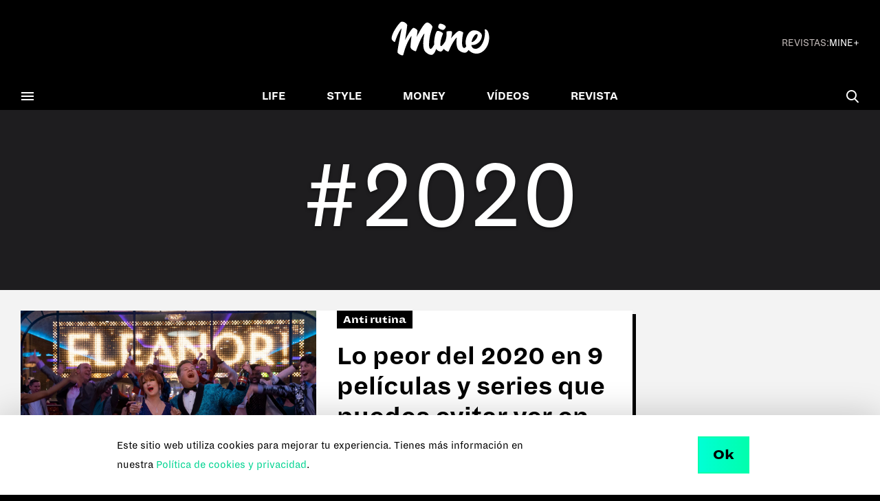

--- FILE ---
content_type: text/html; charset=UTF-8
request_url: https://revistamine.com/tag/2020/
body_size: 6948
content:
<!DOCTYPE html><html
lang="es" class=""><head><meta
http-equiv="X-UA-Compatible" content="IE=edge"><meta
charset="UTF-8"><meta
name="viewport" content="width=device-width, initial-scale=1.0, user-scalable=0"><meta
name="smartbanner:title" content="Revista Mine"><meta
name="smartbanner:author" content="Ploi Media SL"><meta
name="smartbanner:price" content="Gratis"><meta
name="smartbanner:button" content="Ver"><meta
name="smartbanner:enabled-platforms" content="android,ios"><meta
name="smartbanner:price-suffix-apple" content=" - En el App Store"><meta
name="smartbanner:icon-apple" content="https://s3-eu-west-3.amazonaws.com/web-magazines/entornos/deployment/mine/wp-content/uploads/2020/01/14190158/apple-touch-icon-152x152.png"><meta
name="smartbanner:button-url-apple" content="https://itunes.apple.com/app/revista-mine/id654070685"><meta
name="smartbanner:price-suffix-google" content=" - En Google Play"><meta
name="smartbanner:icon-google" content="https://s3-eu-west-3.amazonaws.com/web-magazines/entornos/deployment/mine/wp-content/uploads/2020/01/14190158/apple-touch-icon-152x152.png"><meta
name="smartbanner:button-url-google" content="https://play.google.com/store/apps/details?id=com.ploi.mine.android"><link
rel="shortcut icon" href="https://revistamine.com/wp-content/themes/ploi/style_mine/favicon/favicon.ico"><link
rel="apple-touch-icon" href="https://revistamine.com/wp-content/themes/ploi/style_mine/favicon/apple-touch-icon.png"><link
rel="apple-touch-icon" sizes="57x57" href="https://revistamine.com/wp-content/themes/ploi/style_mine/favicon/apple-touch-icon-57x57.png"><link
rel="apple-touch-icon" sizes="60x60" href="https://revistamine.com/wp-content/themes/ploi/style_mine/favicon/apple-touch-icon-60x60.png"><link
rel="apple-touch-icon" sizes="72x72" href="https://revistamine.com/wp-content/themes/ploi/style_mine/favicon/apple-touch-icon-72x72.png"><link
rel="apple-touch-icon" sizes="76x76" href="https://revistamine.com/wp-content/themes/ploi/style_mine/favicon/apple-touch-icon-76x76.png"><link
rel="apple-touch-icon" sizes="114x114" href="https://revistamine.com/wp-content/themes/ploi/style_mine/favicon/apple-touch-icon-114x114.png"><link
rel="apple-touch-icon" sizes="120x120" href="https://revistamine.com/wp-content/themes/ploi/style_mine/favicon/apple-touch-icon-120x120.png"><link
rel="apple-touch-icon" sizes="144x144" href="https://revistamine.com/wp-content/themes/ploi/style_mine/favicon/apple-touch-icon-144x144.png"><link
rel="apple-touch-icon" sizes="152x152" href="https://revistamine.com/wp-content/themes/ploi/style_mine/favicon/apple-touch-icon-152x152.png"><title>2020 Archives - Mine</title><link
href="https://revistamine.com/wp-content/themes/ploi/js/libraries/smartbanner/smartbanner.min.css" rel="stylesheet"><link
href="https://revistamine.com/wp-content/themes/ploi/style_mine/css/style.css" rel="stylesheet"> <script type="text/javascript">var UAString = '';</script> <link
rel="canonical" href="https://revistamine.com/tag/2020/" /><meta
property="og:locale" content="es_ES" /><meta
property="og:type" content="object" /><meta
property="og:title" content="2020 Archives - Mine" /><meta
property="og:url" content="https://revistamine.com/tag/2020/" /><meta
property="og:site_name" content="Mine" /><meta
name="twitter:card" content="summary" /><meta
name="twitter:title" content="2020 Archives - Mine" /> <script type='application/ld+json'>{"@context":"http:\/\/schema.org","@type":"WebSite","@id":"#website","url":"https:\/\/revistamine.com\/","name":"Mine","potentialAction":{"@type":"SearchAction","target":"https:\/\/revistamine.com\/?s={search_term_string}","query-input":"required name=search_term_string"}}</script> <link
rel='dns-prefetch' href='//www.google.com' /><link
rel='dns-prefetch' href='//s7.addthis.com' /><link
rel='dns-prefetch' href='//s.w.org' /><link
rel="alternate" type="application/rss+xml" title="Mine &raquo; 2020 RSS de la etiqueta" href="https://revistamine.com/tag/2020/feed/" />
 <script type="text/javascript" data-cfasync="false">var disableStr = 'ga-disable-UA-120220450-2';

	/* Function to detect opted out users */
	function __gaTrackerIsOptedOut() {
		return document.cookie.indexOf(disableStr + '=true') > -1;
	}

	/* Disable tracking if the opt-out cookie exists. */
	if ( __gaTrackerIsOptedOut() ) {
		window[disableStr] = true;
	}

	/* Opt-out function */
	function __gaTrackerOptout() {
	  document.cookie = disableStr + '=true; expires=Thu, 31 Dec 2099 23:59:59 UTC; path=/';
	  window[disableStr] = true;
	}
		(function(i,s,o,g,r,a,m){i['GoogleAnalyticsObject']=r;i[r]=i[r]||function(){
		(i[r].q=i[r].q||[]).push(arguments)},i[r].l=1*new Date();a=s.createElement(o),
		m=s.getElementsByTagName(o)[0];a.async=1;a.src=g;m.parentNode.insertBefore(a,m)
	})(window,document,'script','//www.google-analytics.com/analytics.js','__gaTracker');

	__gaTracker('create', 'UA-120220450-2', 'auto');
	__gaTracker('set', 'forceSSL', true);
	__gaTracker('require', 'displayfeatures');
	__gaTracker('require', 'linkid', 'linkid.js');
	__gaTracker('send','pageview');</script> <link
rel='stylesheet' id='imagelinks_imagelinks-css'  href='https://revistamine.com/wp-content/plugins/imagelinks/lib/imagelinks.css?ver=1.4.0' type='text/css' media='all' /> <script type='text/javascript'>/*  */
var monsterinsights_frontend = {"js_events_tracking":"true","is_debug_mode":"false","download_extensions":"doc,exe,js,pdf,ppt,tgz,zip,xls","inbound_paths":"","home_url":"https:\/\/revistamine.com","track_download_as":"event","internal_label":"int","hash_tracking":"false"};
/*  */</script> <script type="text/javascript" src="https://revistamine.com/wp-content/cache/minify/1/92205.js"></script> <link
rel='https://api.w.org/' href='https://revistamine.com/wp-json/' /><link
rel="EditURI" type="application/rsd+xml" title="RSD" href="https://revistamine.com/xmlrpc.php?rsd" /><link
rel="wlwmanifest" type="application/wlwmanifest+xml" href="https://revistamine.com/wp-includes/wlwmanifest.xml" /><meta
name="google-site-verification" content="tiIJhTqpYnxdLW47BrEvrXSZg_BAoNH_fjg03AwCV7s" /><link
rel="icon" href="https://s3-eu-west-3.amazonaws.com/web-magazines/entornos/deployment/mine/wp-content/uploads/2019/06/18130627/cropped-fab_ICON_mine-32x32.jpg" sizes="32x32" /><link
rel="icon" href="https://s3-eu-west-3.amazonaws.com/web-magazines/entornos/deployment/mine/wp-content/uploads/2019/06/18130627/cropped-fab_ICON_mine-192x192.jpg" sizes="192x192" /><link
rel="apple-touch-icon-precomposed" href="https://s3-eu-west-3.amazonaws.com/web-magazines/entornos/deployment/mine/wp-content/uploads/2019/06/18130627/cropped-fab_ICON_mine-180x180.jpg" /><meta
name="msapplication-TileImage" content="https://s3-eu-west-3.amazonaws.com/web-magazines/entornos/deployment/mine/wp-content/uploads/2019/06/18130627/cropped-fab_ICON_mine-270x270.jpg" /> <script async src="https://securepubads.g.doubleclick.net/tag/js/gpt.js"></script> <script>window.googletag = window.googletag || {cmd: []};
  googletag.cmd.push(function() {
    googletag.defineSlot('/21966044062/banner980x250', [[320, 50], [980, 90], [320, 100], [980, 250]], 'div-gpt-ad-1650991996502-0').addService(googletag.pubads());
    googletag.defineSlot('/21966044062/banner980x250/banner980x250n2', [[980, 250], [980, 90], [320, 50], [320, 100]], 'div-gpt-ad-1650993039063-0').addService(googletag.pubads());
    googletag.defineSlot('/21966044062/banner980x250/banner980x250n3', [[320, 50], [320, 100], [980, 250], [980, 90]], 'div-gpt-ad-1650993202151-0').addService(googletag.pubads());
    googletag.defineSlot('/21966044062/banner300x600', [300, 600], 'div-gpt-ad-1650992319376-0').addService(googletag.pubads());
    googletag.defineSlot('/21966044062/banner300x250', [300, 250], 'div-gpt-ad-1655714531117-0').addService(googletag.pubads());
    googletag.pubads().enableSingleRequest();
    googletag.enableServices();
  });</script> </head><body
class="archive tag tag-991"><div
id="scroller">
<header
id="header"><div
id="header__top"><div
id="header__top__inner"><div
id="header__logo">
<a
href="https://revistamine.com/"><span>Mine</span></a></div><div
id="header__editions"></div><div
id="header__magazines"><p>Revistas:</p><ul><li
class=""><a
href="https://revistavisavis.com/" target="_blank">Vis-à-Vis</a></li><li
class="currentItem"><a
href="https://revistamine.com/" target="_blank">Mine</a></li></ul></div></div></div><div
id="header__bottom"><div
id="header__bottom__inner">
<nav
id="header__navigation"><ul
id="menu-cabecera" class="menu"><li
id="menu-item-121" class="menu-item menu-item-type-taxonomy menu-item-object-category menu-item-121"><a
href="https://revistamine.com/category/life/">Life</a></li><li
id="menu-item-123" class="menu-item menu-item-type-taxonomy menu-item-object-category menu-item-123"><a
href="https://revistamine.com/category/style/">Style</a></li><li
id="menu-item-122" class="menu-item menu-item-type-taxonomy menu-item-object-category menu-item-122"><a
href="https://revistamine.com/category/money/">Money</a></li><li
id="menu-item-21" class="menu-item menu-item-type-post_type menu-item-object-page menu-item-21"><a
href="https://revistamine.com/videos/">Vídeos</a></li><li
id="menu-item-118" class="menu-item menu-item-type-post_type menu-item-object-page menu-item-118"><a
href="https://revistamine.com/numeros/">Revista</a></li></ul>                        </nav>
<button
id="header__menuButton"><span>Mostrar menú</span></button>
<button
id="header__searchButton"><span>Mostrar buscador</span></button></div></div><div
id="header__indicator"></div>
</header><div
id="content"><div
id="content__inner"><div
class="module module--header module--header--tag"><div
class="module__outer"><div
class="module__inner"><h1 class="module__heading">#2020</h1></div></div></div><div
class="module module--feed"><div
class="module__outer"><div
class="module__inner"><div
class="module__stickysidebar"><div
id="get_more_results" class="module__mainbar"><div
class="module__row">
<article
data-id="15570" itemscope itemtype="http://schema.org/NewsArticle" class="module__item col-100-hor"><div
class="module__item__image">
<a
href="https://revistamine.com/lo-peor-del-2020-en-9-peliculas-y-series-que-puedes-evitar-ver-en-2021/">
<picture>
<source
media="(min-width: 1101px)" srcset="https://s3-eu-west-3.amazonaws.com/web-magazines/entornos/deployment/mine/wp-content/uploads/2021/01/04142457/the_promo_peliculas_series_peores_2020-1366x768.jpg">
<source
media="(min-width: 601px)" srcset="https://s3-eu-west-3.amazonaws.com/web-magazines/entornos/deployment/mine/wp-content/uploads/2021/01/04142641/the_promo_peliculas_series_peores_2020_movil.jpg">
<img
src="https://s3-eu-west-3.amazonaws.com/web-magazines/entornos/deployment/mine/wp-content/uploads/2021/01/04142457/the_promo_peliculas_series_peores_2020-1366x768.jpg" alt="">
</picture>        </a></div><div
class="module__item__text"><ul
class="module__item__text__tags"><li><a
href="https://revistamine.com/tag/anti-rutina/">Anti rutina</a></li></ul>
<a
href="https://revistamine.com/lo-peor-del-2020-en-9-peliculas-y-series-que-puedes-evitar-ver-en-2021/" class="module__item__text__title"><h2 itemprop="name" class="module__item__text__heading">Lo peor del 2020 en 9 películas y series que puedes evitar ver en 2021</h2>
</a><p
class="module__item__text__data">
<a
href="https://revistamine.com/author/albertorichart/" itemprop="author" class="author">Alberto Richart</a><span
class="sep">|</span>
<a
href="https://revistamine.com?pub=15633" itemprop="datePublished" class="date">04.01.2021</a></p></div>
</article></div><div
class="module__row">
<article
data-id="15542" itemscope itemtype="http://schema.org/NewsArticle" class="module__item col-100-hor module__item--gallery"><div
class="module__item__image">
<a
href="https://revistamine.com/galeria/di-nunca-al-2020-alguna-estas-botellas-premium/">
<picture>
<source
media="(min-width: 1101px)" srcset="https://s3-eu-west-3.amazonaws.com/web-magazines/entornos/deployment/mine/wp-content/uploads/2020/12/29134212/botellas_premium_adios_2020.gif">
<source
media="(min-width: 601px)" srcset="https://s3-eu-west-3.amazonaws.com/web-magazines/entornos/deployment/mine/wp-content/uploads/2020/12/29134614/botellas_premium_adios_2020_movil.gif">
<img
src="https://s3-eu-west-3.amazonaws.com/web-magazines/entornos/deployment/mine/wp-content/uploads/2020/12/29134212/botellas_premium_adios_2020.gif" alt="">
</picture><span
class='gallery'>9</span>        </a></div><div
class="module__item__text"><ul
class="module__item__text__tags"><li><a
href="https://revistamine.com/tag/vicios/">Vicios</a></li></ul>
<a
href="https://revistamine.com/galeria/di-nunca-al-2020-alguna-estas-botellas-premium/" class="module__item__text__title"><h2 itemprop="name" class="module__item__text__heading">Di hasta nunca al 2020 con alguna de estas botellas <em>premium</em></h2>
</a><p
class="module__item__text__data">
<a
href="https://revistamine.com/author/redaccion/" itemprop="author" class="author">Redacción</a><span
class="sep">|</span>
<a
href="https://revistamine.com?pub=15633" itemprop="datePublished" class="date">29.12.2020</a></p></div>
</article></div><div
class="module__row">
<article
data-id="15257" itemscope itemtype="http://schema.org/NewsArticle" class="module__item col-100-hor"><div
class="module__item__image">
<a
href="https://revistamine.com/estos-son-los-video-de-youtube-mas-vistos-en-2020/">
<picture>
<source
media="(min-width: 1101px)" srcset="https://s3-eu-west-3.amazonaws.com/web-magazines/entornos/deployment/mine/wp-content/uploads/2020/12/01170241/ME-COMO-los-PILOTES-de-MIQUEL-MONTORO-en-TIEMPO-RE%CC%81CORD-50-PILOTES-en-5-MINUTOS.gif">
<source
media="(min-width: 601px)" srcset="https://s3-eu-west-3.amazonaws.com/web-magazines/entornos/deployment/mine/wp-content/uploads/2020/12/01170624/ME-COMO-los-PILOTES-de-MIQUEL-MONTORO-en-TIEMPO-RE%CC%81CORD-50-PILOTES-en-5-MINUTOS-1.gif">
<img
src="https://s3-eu-west-3.amazonaws.com/web-magazines/entornos/deployment/mine/wp-content/uploads/2020/12/01170241/ME-COMO-los-PILOTES-de-MIQUEL-MONTORO-en-TIEMPO-RE%CC%81CORD-50-PILOTES-en-5-MINUTOS.gif" alt="">
</picture>        </a></div><div
class="module__item__text"><ul
class="module__item__text__tags"><li><a
href="https://revistamine.com/tag/tentaciones/">Tentaciones</a></li></ul>
<a
href="https://revistamine.com/estos-son-los-video-de-youtube-mas-vistos-en-2020/" class="module__item__text__title"><h2 itemprop="name" class="module__item__text__heading">Estos son los 10 vídeos de YouTube más vistos de 2020</h2>
</a><p
class="module__item__text__data">
<a
href="https://revistamine.com/author/rauldiaz/" itemprop="author" class="author">Raúl Díaz</a><span
class="sep">|</span>
<a
href="https://revistamine.com?pub=15337" itemprop="datePublished" class="date">01.12.2020</a></p></div>
</article></div><div
class="module__row">
<article
data-id="14975" itemscope itemtype="http://schema.org/NewsArticle" class="module__item col-100-hor"><div
class="module__item__image">
<a
href="https://revistamine.com/que-pinta-kanye-west-en-las-elecciones-presidenciales-de-eeuu-asi-es-la-candidatura-mas-surrealista/">
<picture>
<source
media="(min-width: 1101px)" srcset="https://s3-eu-west-3.amazonaws.com/web-magazines/entornos/deployment/mine/wp-content/uploads/2020/11/03191720/kanye_west_elecciones_eeuu_2020_revista_mine_destacada-1366x769.jpg">
<source
media="(min-width: 601px)" srcset="https://s3-eu-west-3.amazonaws.com/web-magazines/entornos/deployment/mine/wp-content/uploads/2020/11/03172039/kanye_elecciones_estados_unidos_2020_revista_mine_movil.jpg">
<img
src="https://s3-eu-west-3.amazonaws.com/web-magazines/entornos/deployment/mine/wp-content/uploads/2020/11/03191720/kanye_west_elecciones_eeuu_2020_revista_mine_destacada-1366x769.jpg" alt="">
</picture>        </a></div><div
class="module__item__text"><ul
class="module__item__text__tags"><li><a
href="https://revistamine.com/tag/delirios/">Delirios</a></li></ul>
<a
href="https://revistamine.com/que-pinta-kanye-west-en-las-elecciones-presidenciales-de-eeuu-asi-es-la-candidatura-mas-surrealista/" class="module__item__text__title"><h2 itemprop="name" class="module__item__text__heading">¿Qué pinta Kanye West en las elecciones presidenciales de EEUU? Así es su candidatura surrealista</h2>
</a><p
class="module__item__text__data">
<a
href="https://revistamine.com/author/hectoranaya/" itemprop="author" class="author">Héctor Anaya</a><span
class="sep">|</span>
<a
href="https://revistamine.com?pub=14973" itemprop="datePublished" class="date">03.11.2020</a></p></div>
</article></div><div
class="module__row">
<article
data-id="12448" itemscope itemtype="http://schema.org/NewsArticle" class="module__item col-100-hor"><div
class="module__item__image">
<a
href="https://revistamine.com/aqui-estan-los-imprescindibles-que-no-pueden-faltar-en-tus-vacaciones/">
<picture>
<source
media="(min-width: 1101px)" srcset="https://s3-eu-west-3.amazonaws.com/web-magazines/entornos/deployment/mine/wp-content/uploads/2020/07/08122756/portada.gif">
<source
media="(min-width: 601px)" srcset="https://s3-eu-west-3.amazonaws.com/web-magazines/entornos/deployment/mine/wp-content/uploads/2020/07/07172657/portada_1125x900.gif">
<img
src="https://s3-eu-west-3.amazonaws.com/web-magazines/entornos/deployment/mine/wp-content/uploads/2020/07/08122756/portada.gif" alt="">
</picture>        </a></div><div
class="module__item__text"><ul
class="module__item__text__tags"><li><a
href="https://revistamine.com/tag/tentaciones/">Tentaciones</a></li></ul>
<a
href="https://revistamine.com/aqui-estan-los-imprescindibles-que-no-pueden-faltar-en-tus-vacaciones/" class="module__item__text__title"><h2 itemprop="name" class="module__item__text__heading">Aquí está la lista definitiva con los &#8216;imprescindibles&#8217; para estas vacaciones</h2>
</a><p
class="module__item__text__data">
<a
href="https://revistamine.com/author/rauldiaz/" itemprop="author" class="author">Raúl Díaz</a><span
class="sep">|</span>
<a
href="https://revistamine.com?pub=12499" itemprop="datePublished" class="date">08.07.2020</a></p></div>
</article></div></div><div
class="module__sidebar"><div
class="module__ad advertising"><div
id='div-gpt-ad-1650992319376-0' style='min-width: 300px; min-height: 600px;'> <script>googletag.cmd.push(function() { googletag.display('div-gpt-ad-1650992319376-0'); });</script> </div></div></div></div></div></div></div><div
class="module module--ad"><div
class="module__outer"><div
class="module__inner"><div
class="advertising"><div
id='div-gpt-ad-1650991996502-0' style='min-width: 320px; min-height: 50px;'> <script>googletag.cmd.push(function() { googletag.display('div-gpt-ad-1650991996502-0'); });</script> </div></div></div></div></div><div
class="module module--crossSelling"><div
class="module__outer"><div
class="module__inner"><div
class="module__title"><p><strong>Trending</strong><span>Lo más visto en Mine</span></p></div><div
class="module__list">
<article
data-id="28215" itemscope itemtype="http://schema.org/NewsArticle" class="module__item"><div
class="module__item__image">
<a
href="https://revistamine.com/the-idol-serie-machista-provcadora-sexual/">
<img
src="https://s3-eu-west-3.amazonaws.com/web-magazines/entornos/deployment/mine/wp-content/uploads/2023/06/21172927/the-idol-serie-HBO-revista-mine-destacado-640x360.jpg" width="1920" height="1080" alt="">
</a></div><div
class="module__item__text">
<a
href="https://revistamine.com/the-idol-serie-machista-provcadora-sexual/" class="module__item__text__title"><h2 itemprop="name" class="module__item__text__heading">¿Es &#8216;The Idol’ tan machista, provocadora y sexual como la pintan?</h2>
</a></div>
</article><article
data-id="28728" itemscope itemtype="http://schema.org/NewsArticle" class="module__item"><div
class="module__item__image">
<a
href="https://revistamine.com/she-makes-noise-festival-2023-electronica-cine-mujeres/">
<img
src="https://s3-eu-west-3.amazonaws.com/web-magazines/entornos/deployment/mine/wp-content/uploads/2023/10/19110254/she-makes-noise-2023-revista-mine-640x360.jpg" width="1920" height="1080" alt="">
</a></div><div
class="module__item__text">
<a
href="https://revistamine.com/she-makes-noise-festival-2023-electronica-cine-mujeres/" class="module__item__text__title"><h2 itemprop="name" class="module__item__text__heading">Vuelve &#8216;She Makes Noise&#8217;, el festival que te descubre música electrónica y cine experimental hecho por mujeres y no binarias de todo el mundo</h2>
</a></div>
</article><article
data-id="28113" itemscope itemtype="http://schema.org/NewsArticle" class="module__item"><div
class="module__item__image">
<a
href="https://revistamine.com/procrastinar-vago-o-respuesta-estres/">
<img
src="https://s3-eu-west-3.amazonaws.com/web-magazines/entornos/deployment/mine/wp-content/uploads/2023/06/12171354/Procrastinar_Revista_Mine_Nick_Fancher_destacada-640x360.jpg" width="1880" height="1058" alt="">
</a></div><div
class="module__item__text">
<a
href="https://revistamine.com/procrastinar-vago-o-respuesta-estres/" class="module__item__text__title"><h2 itemprop="name" class="module__item__text__heading">Procrastinar: ¿Hacer el vago o una respuesta lógica al estrés?</h2>
</a></div>
</article><article
data-id="28125" itemscope itemtype="http://schema.org/NewsArticle" class="module__item"><div
class="module__item__image">
<a
href="https://revistamine.com/raoul-ot-orientacion-sexual/">
<img
src="https://s3-eu-west-3.amazonaws.com/web-magazines/entornos/deployment/mine/wp-content/uploads/2023/06/12185644/Raoul_revista_Mine_destacada-640x360.jpg" width="1880" height="1057" alt="">
</a></div><div
class="module__item__text">
<a
href="https://revistamine.com/raoul-ot-orientacion-sexual/" class="module__item__text__title"><h2 itemprop="name" class="module__item__text__heading">Raoul: &#8220;Las discográficas me decían que ser gay iba a frenar mi carrera&#8221;</h2>
</a></div>
</article><article
data-id="28339" itemscope itemtype="http://schema.org/NewsArticle" class="module__item"><div
class="module__item__image">
<a
href="https://revistamine.com/the-body-shop-tienda-activista-madrid-t4/">
<img
src="https://s3-eu-west-3.amazonaws.com/web-magazines/entornos/deployment/mine/wp-content/uploads/2023/07/04093421/the_body_shop_t4_madrid_revista_mine-640x360.jpg" width="1920" height="1080" alt="">
</a></div><div
class="module__item__text">
<a
href="https://revistamine.com/the-body-shop-tienda-activista-madrid-t4/" class="module__item__text__title"><h2 itemprop="name" class="module__item__text__heading">Aterriza en Madrid la primera tienda &#8220;activista&#8221; de The Body Shop</h2>
</a></div>
</article><article
data-id="28134" itemscope itemtype="http://schema.org/NewsArticle" class="module__item"><div
class="module__item__image">
<a
href="https://revistamine.com/luc-loren-influencer-separar-personal-profesional/">
<img
src="https://s3-eu-west-3.amazonaws.com/web-magazines/entornos/deployment/mine/wp-content/uploads/2023/06/12142814/luc-loren-entrevista-desalia-revista-mine-destacada-640x360.jpg" width="1920" height="1080" alt="">
</a></div><div
class="module__item__text">
<a
href="https://revistamine.com/luc-loren-influencer-separar-personal-profesional/" class="module__item__text__title"><h2 itemprop="name" class="module__item__text__heading">Luc Loren: &#8220;Un <em>influencer</em> no puede separar lo personal de lo profesional&#8221;</h2>
</a></div>
</article></div></div></div></div><div
class="module module--newsletter"><div
class="module__outer"><div
class="module__inner"><div
class="module__title"><p>
<strong>Noticias</strong>
<span>frescas</span></div><div
class="module__content"><div
class="module__intro"><p>Suscríbete a nuestra <strong>newsletter</strong> y estarás al día de todas nuestras novedades, noticias, últimos números y nuevas ediciones de nuestras revistas.</p></div><div
class="module__form"><a
href="https://revistamine.com/suscribete-nuestra-newsletter/" class="button"><span>Suscribirme</span></a></div></div></div></div></div><div
class="module module--ad module--ad--noMargin"><div
class="module__outer"><div
class="module__inner"><div
class="advertising"><div
id='div-gpt-ad-1650991996502-0' style='min-width: 320px; min-height: 50px;'> <script>googletag.cmd.push(function() { googletag.display('div-gpt-ad-1650991996502-0'); });</script> </div></div></div></div></div></div></div>
<footer
id="footer"><div
id="footer__top"><div
id="footer__top__inner">
<nav
id="footer__navigation"><ul
id="menu-menu-de-pie" class="menu"><li
id="menu-item-40" class="menu-item menu-item-type-post_type menu-item-object-page menu-item-40"><a
href="https://revistamine.com/nosotros/">Nosotros</a></li><li
id="menu-item-968" class="menu-item menu-item-type-post_type menu-item-object-page menu-item-968"><a
href="https://revistamine.com/contacto/">Contacto</a></li><li
id="menu-item-42" class="menu-item menu-item-type-post_type menu-item-object-page menu-item-42"><a
href="https://revistamine.com/publicidad/">Publicidad</a></li><li
id="menu-item-43" class="menu-item menu-item-type-post_type menu-item-object-page menu-item-43"><a
href="https://revistamine.com/privacidad/">Privacidad</a></li><li
id="menu-item-44" class="menu-item menu-item-type-post_type menu-item-object-page menu-item-44"><a
href="https://revistamine.com/cookies/">Cookies</a></li><li
id="menu-item-969" class="menu-item menu-item-type-post_type menu-item-object-page menu-item-969"><a
href="https://revistamine.com/aviso-legal/">Aviso legal</a></li></ul>                        </nav></div></div><div
id="footer__bottom"><div
id="footer__bottom__inner"><div
id="footer__bottom__social"><ul><li
class="facebook"><a
href="https://www.facebook.com/RevistaMine/" target="_blank"> <span>Facebook</span></a></li><li
class="twitter"><a
href="https://twitter.com/revistamine?lang=es" target="_blank"> <span>Twitter</span></a></li><li
class="youtube"><a
href="https://www.youtube.com/user/RevistaMine" target="_blank"><span>Youtube</span></a></li><li
class="instagram"><a
href="https://www.instagram.com/revistamine/?hl=es" target="_blank"> <span>Instagram</span></a></li></ul></div><div
id="footer__bottom__copyright"><p>&copy; 2005 - 2026. PLOI MEDIA. All rights reserved.</p></div></div></div>
</footer></div>
<nav
id="menu"><div
id="menu__logo"><a
href="https://revistamine.com/"><span>Mine</span></a></div><div
id="menu__scroller"><div
id="menu__navigation"><div
id="menu__navigation__main"><ul
id="menu-cabecera-1" class="menu"><li
class="menu-item menu-item-type-taxonomy menu-item-object-category menu-item-121"><a
href="https://revistamine.com/category/life/">Life</a></li><li
class="menu-item menu-item-type-taxonomy menu-item-object-category menu-item-123"><a
href="https://revistamine.com/category/style/">Style</a></li><li
class="menu-item menu-item-type-taxonomy menu-item-object-category menu-item-122"><a
href="https://revistamine.com/category/money/">Money</a></li><li
class="menu-item menu-item-type-post_type menu-item-object-page menu-item-21"><a
href="https://revistamine.com/videos/">Vídeos</a></li><li
class="menu-item menu-item-type-post_type menu-item-object-page menu-item-118"><a
href="https://revistamine.com/numeros/">Revista</a></li></ul></div><div
id="menu__navigation__secondary"><ul
id="menu-tags" class="menu"><li
class="tags"><a
href="#">Tags:</a></li><li
id="menu-item-703" class="menu-item menu-item-type-taxonomy menu-item-object-post_tag menu-item-703"><a
href="https://revistamine.com/tag/tentaciones/">#Tentaciones</a></li><li
id="menu-item-706" class="menu-item menu-item-type-taxonomy menu-item-object-post_tag menu-item-706"><a
href="https://revistamine.com/tag/vicios/">#Vicios</a></li><li
id="menu-item-704" class="menu-item menu-item-type-taxonomy menu-item-object-post_tag menu-item-704"><a
href="https://revistamine.com/tag/cultura/">#Cultura</a></li><li
id="menu-item-708" class="menu-item menu-item-type-taxonomy menu-item-object-post_tag menu-item-708"><a
href="https://revistamine.com/tag/anti-rutina/">#Anti rutina</a></li><li
id="menu-item-705" class="menu-item menu-item-type-taxonomy menu-item-object-post_tag menu-item-705"><a
href="https://revistamine.com/tag/moda/">#Moda</a></li><li
id="menu-item-714" class="menu-item menu-item-type-taxonomy menu-item-object-post_tag menu-item-714"><a
href="https://revistamine.com/tag/delirios/">#Delirios</a></li><li
id="menu-item-707" class="menu-item menu-item-type-taxonomy menu-item-object-post_tag menu-item-707"><a
href="https://revistamine.com/tag/paladares/">#Paladares</a></li><li
id="menu-item-710" class="menu-item menu-item-type-taxonomy menu-item-object-post_tag menu-item-710"><a
href="https://revistamine.com/tag/deporte/">#Deporte</a></li><li
id="menu-item-711" class="menu-item menu-item-type-taxonomy menu-item-object-post_tag menu-item-711"><a
href="https://revistamine.com/tag/ego/">#Ego</a></li><li
id="menu-item-712" class="menu-item menu-item-type-taxonomy menu-item-object-post_tag menu-item-712"><a
href="https://revistamine.com/tag/charlas/">#Charlas</a></li><li
id="menu-item-713" class="menu-item menu-item-type-taxonomy menu-item-object-post_tag menu-item-713"><a
href="https://revistamine.com/tag/sin-filtro/">#Sin filtro</a></li></ul></div></div><form
method="GET" action="/"><div
id="menu__searchbox">
<input
type="text" name="s" placeholder="Escribe aquí lo que buscas" id="menu__searchbox__text">
<button
id="menu__searchbox__button" class="button"><span>Buscar</span></button></div></form><div
id="menu__editions"></div><div
id="menu__magazines"><p>Revistas:</p><ul><li
class=""><a
href="https://revistavisavis.com/" target="_blank">Vis-à-Vis</a></li><li
class="currentItem"><a
href="https://revistamine.com/" target="_blank">Mine</a></li></ul></div><div
id="menu__social"><ul><li
class="facebook"><a
href="https://www.facebook.com/RevistaMine/" target="_blank"> <span>Facebook</span></a></li><li
class="twitter"><a
href="https://twitter.com/revistamine?lang=es" target="_blank"> <span>Twitter</span></a></li><li
class="youtube"><a
href="https://www.youtube.com/user/RevistaMine" target="_blank"><span>Youtube</span></a></li><li
class="instagram"><a
href="https://www.instagram.com/revistamine/?hl=es" target="_blank"> <span>Instagram</span></a></li></ul></div></div>
<button
id="menu__closeButton" class="button"><span>Cerrar</span></button><div
id="menu__background"><div
id="menu__background__main"><ul
id="menu-cabecera-2" class="menu"><li
class="current-menu-item"><span>Mine</span><img
src="https://s3-eu-west-3.amazonaws.com/web-magazines/entornos/deployment/mine/wp-content/uploads/2018/07/17103741/black.jpg"></li><li
class="menu-item menu-item-type-taxonomy menu-item-object-category menu-item-121"><span>Life</span><img
src="https://s3-eu-west-3.amazonaws.com/web-magazines/entornos/deployment/mine/wp-content/uploads/2018/06/15191542/life_2732x1536-optimizado.jpg"></li><li
class="menu-item menu-item-type-taxonomy menu-item-object-category menu-item-123"><span>Style</span><img
src="https://s3-eu-west-3.amazonaws.com/web-magazines/entornos/deployment/mine/wp-content/uploads/2018/06/15191553/style_2732x1536-optimizado.jpg"></li><li
class="menu-item menu-item-type-taxonomy menu-item-object-category menu-item-122"><span>Money</span><img
src="https://s3-eu-west-3.amazonaws.com/web-magazines/entornos/deployment/mine/wp-content/uploads/2018/06/15191547/money_2732x1536-optimizado.jpg"></li><li
class="menu-item menu-item-type-post_type menu-item-object-page menu-item-21"><span>Vídeos</span><img
src="https://s3-eu-west-3.amazonaws.com/web-magazines/entornos/deployment/mine/wp-content/uploads/2018/06/15191544/minetv_2732x1536-optimizada.jpg"></li><li
class="menu-item menu-item-type-post_type menu-item-object-page menu-item-118"><span>Revista</span><img
src="https://s3-eu-west-3.amazonaws.com/web-magazines/entornos/deployment/mine/wp-content/uploads/2019/06/18171631/banner_rrss_mine37.jpg"></li></ul></div><div
id="menu__background__secondary"><ul><ul
id="menu-tags-1" class="menu"><li
class="menu-item menu-item-type-taxonomy menu-item-object-post_tag menu-item-703"><span>#Tentaciones</span></li><li
class="menu-item menu-item-type-taxonomy menu-item-object-post_tag menu-item-706"><span>#Vicios</span></li><li
class="menu-item menu-item-type-taxonomy menu-item-object-post_tag menu-item-704"><span>#Cultura</span></li><li
class="menu-item menu-item-type-taxonomy menu-item-object-post_tag menu-item-708"><span>#Anti rutina</span></li><li
class="menu-item menu-item-type-taxonomy menu-item-object-post_tag menu-item-705"><span>#Moda</span></li><li
class="menu-item menu-item-type-taxonomy menu-item-object-post_tag menu-item-714"><span>#Delirios</span></li><li
class="menu-item menu-item-type-taxonomy menu-item-object-post_tag menu-item-707"><span>#Paladares</span></li><li
class="menu-item menu-item-type-taxonomy menu-item-object-post_tag menu-item-710"><span>#Deporte</span></li><li
class="menu-item menu-item-type-taxonomy menu-item-object-post_tag menu-item-711"><span>#Ego</span></li><li
class="menu-item menu-item-type-taxonomy menu-item-object-post_tag menu-item-712"><span>#Charlas</span></li><li
class="menu-item menu-item-type-taxonomy menu-item-object-post_tag menu-item-713"><span>#Sin filtro</span></li></ul></ul></div></div>
</nav></body> <script type="text/javascript">window.frontVersion = '1.1';
        window.homePath = 'https://revistamine.com/wp-content/themes/ploi/';
        window.baseHtml = 'https://revistamine.com/wp-content/themes/ploi/';
        window.baseStyleJs = 'https://revistamine.com/wp-content/themes/ploi/style_mine/js';
        window.googleAPIkey = 'AIzaSyBA_n4VF01KuXvd_4SwU4PrFRw6qiGnICk';
        window.imageLinkPath = 'https://revistamine.com/wp-content/plugins/imagelinks/lib/jquery.imagelinks.min.js';</script> <script type="text/javascript">window.loadResults = {"post_status":"publish","paged":2,"post_type":["post","video","galeria"],"tag":"2020"};</script> <script type='text/javascript'>/*  */
var ele_cookies_ajax_script = {"ajaxurl":"https:\/\/revistamine.com\/wp-admin\/admin-ajax.php","wpml_lang":null,"domain":"https:\/\/revistamine.com"};
/*  */</script> <script type='text/javascript' src='https://revistamine.com/wp-content/plugins/elegra-cookies/js/script.php?ver=1.0.0'></script> <script type='text/javascript' src='//www.google.com/recaptcha/api.js?ver=1.0.0'></script> <script type='text/javascript'>/*  */
var core_info = {"ajaxurl":"https:\/\/revistamine.com\/wp-admin\/admin-ajax.php","post_id":"15570","type":"post","read_enabled":"1","texts":{"readed":"Le\u00eddo","viewed":"Visto"}};
/*  */</script> <script type="text/javascript" src="https://revistamine.com/wp-content/cache/minify/1/1659c.js"></script> <script type='text/javascript' src='//s7.addthis.com/js/300/addthis_widget.js?ver=1.0.0#pubid=ra-595b5cb39790f4bb'></script> <script type="text/javascript" src="https://revistamine.com/wp-content/cache/minify/1/13d7d.js"></script> <script type="text/javascript" data-main="https://revistamine.com/wp-content/themes/ploi/js/require-config_mine.js" src="https://revistamine.com/wp-content/themes/ploi/js/libraries/require.js"></script> </html>

--- FILE ---
content_type: text/html; charset=UTF-8
request_url: https://revistamine.com/wp-admin/admin-ajax.php
body_size: 320
content:
{"message":"Este sitio web utiliza cookies para mejorar tu experiencia. Tienes m\u00e1s informaci\u00f3n en nuestra\u00a0<a href=\"http:\/\/revistamine.com\/cookies\/\">Pol\u00edtica de cookies y privacidad<\/a>.","not_allowed_cookies":"","where_to_insert_script":"#cookies #cookies__inner .cookies__content p","where_to_insert_inner":"html","who_is_main_wrapper":"#cookies","who_is_cross":"#cookies #cookies__inner .cookies__content .cookies__accept","close_on_scroll":"si","class_to_show_message":"cookiesVisible","float":"no","manage_float_style":"no"}

--- FILE ---
content_type: text/html; charset=utf-8
request_url: https://www.google.com/recaptcha/api2/aframe
body_size: -103
content:
<!DOCTYPE HTML><html><head><meta http-equiv="content-type" content="text/html; charset=UTF-8"></head><body><script nonce="s3AbyIJGaziPwPNAvLlUYQ">/** Anti-fraud and anti-abuse applications only. See google.com/recaptcha */ try{var clients={'sodar':'https://pagead2.googlesyndication.com/pagead/sodar?'};window.addEventListener("message",function(a){try{if(a.source===window.parent){var b=JSON.parse(a.data);var c=clients[b['id']];if(c){var d=document.createElement('img');d.src=c+b['params']+'&rc='+(localStorage.getItem("rc::a")?sessionStorage.getItem("rc::b"):"");window.document.body.appendChild(d);sessionStorage.setItem("rc::e",parseInt(sessionStorage.getItem("rc::e")||0)+1);localStorage.setItem("rc::h",'1769866170274');}}}catch(b){}});window.parent.postMessage("_grecaptcha_ready", "*");}catch(b){}</script></body></html>

--- FILE ---
content_type: text/css
request_url: https://revistamine.com/wp-content/themes/ploi/style_mine/css/style.css
body_size: 31169
content:
@charset "UTF-8";
@import url(../js/libraries/slick/slick.css);
@import url(../js/libraries/slick/slick-theme.css);
@import url(../js/libraries/fancybox-master/dist/jquery.fancybox.min.css);
@keyframes spin {
  to {
    transform: rotate(360deg); } }

@font-face {
  font-family: 'Acta';
  src: url("../fonts/Acta-Book.eot?#iefix") format("embedded-opentype"), url("../fonts/Acta-Book.otf") format("opentype"), url("../fonts/Acta-Book.woff") format("woff"), url("../fonts/Acta-Book.ttf") format("truetype"), url("..fonts/Acta-Book.svg#Acta-Book") format("svg");
  font-weight: 300;
  font-style: normal; }

@font-face {
  font-family: 'Acta';
  src: url("../fonts/acta-bold-webfont.woff2") format("woff2"), url("../fonts/acta-bold-webfont.woff") format("woff");
  font-weight: 700;
  font-style: normal; }

@font-face {
  font-family: 'Dia';
  src: url("../fonts/Dia-Black.eot?#iefix") format("embedded-opentype"), url("../fonts/Dia-Black.otf") format("opentype"), url("../fonts/Dia-Black.woff") format("woff"), url("../fonts/Dia-Black.ttf") format("truetype"), url("../fonts/Dia-Black.svg#Dia-Black") format("svg");
  font-weight: 900;
  font-style: normal; }

@font-face {
  font-family: 'Dia';
  src: url("../fonts/Dia-Bold.eot?#iefix") format("embedded-opentype"), url("../fonts/Dia-Bold.otf") format("opentype"), url("../fonts/Dia-Bold.woff") format("woff"), url("../fonts/Dia-Bold.ttf") format("truetype"), url("../fonts/Dia-Bold.svg#Dia-Bold") format("svg");
  font-weight: 700;
  font-style: normal; }

@font-face {
  font-family: 'Dia';
  src: url("../fonts/Dia-Regular.eot?#iefix") format("embedded-opentype"), url("../fonts/Dia-Regular.otf") format("opentype"), url("../fonts/Dia-Regular.woff") format("woff"), url("../fonts/Dia-Regular.ttf") format("truetype"), url("../fonts/Dia-Regular.svg#Dia-Regular") format("svg");
  font-weight: normal;
  font-style: normal; }

@font-face {
  font-family: 'ploi-visavis';
  src: url("../icons/ploi-visavis/fonts/ploi-visavis.woff2?ll7q9i") format("woff2"), url("../icons/ploi-visavis/fonts/ploi-visavis.ttf?ll7q9i") format("truetype"), url("../icons/ploi-visavis/fonts/ploi-visavis.woff?ll7q9i") format("woff"), url("../icons/ploi-visavis/fonts/ploi-visavis.svg?ll7q9i#ploi-visavis") format("svg");
  font-weight: normal;
  font-style: normal; }

[class^="icon-"], [class*=" icon-"] {
  /* use !important to prevent issues with browser extensions that change fonts */
  font-family: 'ploi-visavis' !important;
  speak: none;
  font-style: normal;
  font-weight: normal;
  font-variant: normal;
  text-transform: none;
  line-height: 1;
  /* Better Font Rendering =========== */
  -webkit-font-smoothing: antialiased;
  -moz-osx-font-smoothing: grayscale; }

.icon-move:before {
  content: ""; }

.icon-printer:before {
  content: ""; }

.icon-gallery:before {
  content: ""; }

.icon-play:before {
  content: ""; }

.icon-clock:before {
  content: ""; }

.icon-angle-left:before {
  content: ""; }

.icon-angle-right:before {
  content: ""; }

.icon-angle-up:before {
  content: ""; }

.icon-angle-down:before {
  content: ""; }

.icon-arrow-left:before {
  content: ""; }

.icon-arrow-right:before {
  content: ""; }

.icon-arrow-up:before {
  content: ""; }

.icon-menu:before {
  content: ""; }

.icon-search:before {
  content: ""; }

.icon-loop:before {
  content: ""; }

.icon-close:before {
  content: ""; }

.icon-location:before {
  content: ""; }

.icon-screen-rotation:before {
  content: ""; }

.icon-linkedin:before {
  content: ""; }

.icon-pinterest:before {
  content: ""; }

.icon-twitter:before {
  content: ""; }

.icon-youtube:before {
  content: ""; }

.icon-facebook:before {
  content: ""; }

.icon-copylink:before {
  content: ""; }

.icon-move-1:before {
  content: ""; }

.icon-move-2:before {
  content: ""; }

.icon-android:before {
  content: ""; }

.icon-ios:before {
  content: ""; }

.icon-cart:before {
  content: ""; }

.icon-magazine:before {
  content: ""; }

.icon-zoom:before {
  content: ""; }

.icon-play-large:before {
  content: ""; }

.icon-triangle-left:before {
  content: ""; }

.icon-triangle-right:before {
  content: ""; }

.icon-triangle-up:before {
  content: ""; }

.icon-triangle-down:before {
  content: ""; }

.icon-instagram:before {
  content: ""; }

.icon-whatsapp:before {
  content: ""; }

.icon-arrow-down:before {
  content: ""; }

* {
  box-sizing: border-box; }

/*---------------------- Text Styles ----------------------*/
a {
  color: #00D491;
  text-decoration: none;
  transition: color 0.3s; }
  a, a:active, a:visited {
    color: #00D491; }
  .usingMouse a:hover {
    color: #00B97E;
    text-decoration: none; }
  a:focus {
    outline: none; }

::-moz-selection {
  background: rgba(196, 188, 186, 0.5);
  color: #000000; }

::selection {
  background: rgba(196, 188, 186, 0.5);
  color: #000000; }

:focus {
  outline: none; }

p {
  margin: 0 0 30px 0;
  padding: 0; }
  p:last-child {
    margin-bottom: 0; }

/*---------------------- Images & galleries ----------------------*/
.wysiwyg {
  font-family: "Acta", Georgia, serif;
  font-weight: 300;
  font-size: 17px;
  /*.embed-container-video,
	.iframe-wrapper {
		position: relative;
		max-width: 100%;
		height: 0;
		padding: (900% / 16) 0 0 0;
		margin: 0 0 $space_2 0;
		iframe {
			position: absolute;
			top: 0;
			bottom: 0;
			left: 0;
			right: 0;
			width: 100%;
			height: 100%;
		}
	}*/ }
  .wysiwyg a {
    background: none;
    -webkit-background-clip: unset;
    -webkit-text-fill-color: initial; }
    .usingMouse .wysiwyg a:hover {
      background: none;
      -webkit-background-clip: unset;
      -webkit-text-fill-color: initial; }
  .wysiwyg p {
    margin: 0 0 30px 0; }
    .wysiwyg p:last-child {
      margin-bottom: 0; }
  .wysiwyg ul {
    list-style-type: disc;
    padding: 0 0 0 1.2em;
    margin: 0 0 30px 0; }
    .wysiwyg ul li {
      position: relative;
      list-style-type: disc;
      padding: 0;
      margin: 0 0 0 0;
      background: none; }
      .wysiwyg ul li::after, .wysiwyg ul li::before {
        content: none; }
      .wysiwyg ul li ul, .wysiwyg ul li ol {
        margin-top: 15px; }
  .wysiwyg ol {
    padding: 0 0 0 1.2em;
    margin: 0 0 30px 0;
    list-style-type: decimal; }
    .wysiwyg ol li {
      padding: 0;
      margin: 0 0 0 0;
      background: none; }
      .wysiwyg ol li ul, .wysiwyg ol li ol {
        margin-top: 1em; }
  .wysiwyg ul:last-child, .wysiwyg ol:last-child {
    margin-bottom: 0; }
  .wysiwyg dl {
    padding: 0;
    margin: 0 0 1.5em 0;
    line-height: 1.6em; }
    .wysiwyg dl dt {
      display: block;
      vertical-align: bottom;
      margin-top: 0.4em;
      font-weight: 600; }
    .wysiwyg dl dd {
      display: block;
      vertical-align: bottom;
      white-space: pre-line;
      margin-left: 0; }
      .wysiwyg dl dd::after {
        content: "\A"; }
  .wysiwyg strong {
    font-weight: 700; }
  .wysiwyg ins {
    background-color: #fcd700;
    color: #000;
    text-decoration: none; }
  .wysiwyg mark {
    background-color: #fcd700;
    color: #000;
    font-style: italic; }
  .wysiwyg pre {
    margin-bottom: 30px; }
  .wysiwyg blockquote {
    display: block;
    font-family: "Dia", sans-serif;
    font-weight: 700;
    font-size: 1.8947368421em;
    line-height: 1.0555555556em;
    text-transform: none;
    text-align: left;
    position: relative;
    padding: 0 0 0 1.0555555556em;
    margin: 30px 0 30px 0; }
    .wysiwyg blockquote::before {
      content: '';
      display: block;
      position: absolute;
      top: 0;
      left: 0;
      width: 16px;
      height: 100%;
      background: #00FEAD;
      background: linear-gradient(to right, #00FFD5 0%, #00FEAD 100%); }
    .wysiwyg blockquote p {
      padding-top: 5px;
      padding-bottom: 5px; }
    .wysiwyg blockquote cite {
      font-size: 0.5555555556em;
      font-style: normal;
      font-weight: normal;
      line-height: 1.2em;
      display: block;
      text-align: left;
      margin: 0.5em 0 0 0; }
    @media (max-width: 600px) {
      .wysiwyg blockquote {
        font-size: 1.2631578947em; }
        .wysiwyg blockquote p {
          margin-bottom: 10px; }
        .wysiwyg blockquote cite {
          font-size: 0.6666666667em; } }
  .wysiwyg hr {
    border: none;
    border-top: 1px solid #e0e0e0;
    margin: 30px 0; }
  .wysiwyg h1, .wysiwyg h2, .wysiwyg h3, .wysiwyg h4, .wysiwyg h5, .wysiwyg h6 {
    font-family: "Dia", sans-serif;
    font-weight: 700;
    font-size: 3.125em;
    font-style: normal;
    text-transform: none;
    letter-spacing: 0;
    line-height: 1.1em;
    margin: 0 0 20px 0; }
    .wysiwyg h1 span, .wysiwyg h2 span, .wysiwyg h3 span, .wysiwyg h4 span, .wysiwyg h5 span, .wysiwyg h6 span {
      font-family: "Dia", sans-serif;
      font-weight: 400;
      font-size: 1.75em;
      font-style: normal;
      text-transform: none;
      letter-spacing: 0;
      line-height: 1.1em; }
      @media screen and (max-width: 600px) {
        .wysiwyg h1 span, .wysiwyg h2 span, .wysiwyg h3 span, .wysiwyg h4 span, .wysiwyg h5 span, .wysiwyg h6 span {
          font-size: 1.5em; } }
  .wysiwyg * + h2,
  .wysiwyg * + h3,
  .wysiwyg * + h4,
  .wysiwyg * + h5,
  .wysiwyg * + h6 {
    margin-top: 40px; }
  .wysiwyg h1 {
    font-size: 2.4em; }
  .wysiwyg h2 {
    font-size: 1.8em; }
  .wysiwyg h3 {
    font-size: 1.4em; }
  .wysiwyg h4 {
    font-size: 1.2em; }
  .wysiwyg h5 {
    font-size: 1em; }
  .wysiwyg h6 {
    font-size: 0.9em;
    font-weight: 400;
    text-transform: uppercase; }
  .wysiwyg figure {
    padding: 0;
    margin: 0; }
  .wysiwyg table {
    width: 100%;
    vertical-align: top;
    border: 1px solid rgba(128, 128, 128, 0.7);
    margin: 0 0 30px 0;
    font-size: 0.7368421053em; }
    .wysiwyg table tr th {
      font-weight: 600;
      padding: 0.5em;
      text-align: left;
      background: rgba(128, 128, 128, 0.7); }
    .wysiwyg table tr td {
      font-weight: 400;
      padding: 0.5em; }
    .wysiwyg table tr:nth-child(2n+1) td {
      background: rgba(128, 128, 128, 0.2); }
  .wysiwyg .embed-container {
    position: relative;
    overflow: hidden;
    width: 100%;
    margin: 0 0 30px 0; }
    .wysiwyg .embed-container iframe,
    .wysiwyg .embed-container object,
    .wysiwyg .embed-container embed {
      max-width: none !important; }
    .wysiwyg .embed-container.embed-container-spotify iframe,
    .wysiwyg .embed-container.embed-container-spotify object,
    .wysiwyg .embed-container.embed-container-spotify embed {
      max-width: 100% !important;
      width: 100% !important; }
    .wysiwyg .embed-container.embed-container-video {
      position: relative;
      width: 100%;
      padding-bottom: 56.25%;
      height: 0; }
      .wysiwyg .embed-container.embed-container-video iframe,
      .wysiwyg .embed-container.embed-container-video object,
      .wysiwyg .embed-container.embed-container-video embed {
        position: absolute;
        top: 0;
        left: 0;
        width: 100%;
        height: 100%; }
  .wysiwyg img,
  .wysiwyg img.alignnone,
  .wysiwyg img.alignright,
  .wysiwyg img.alignleft,
  .wysiwyg img.aligncenter {
    display: block;
    max-width: 100%;
    height: auto;
    margin: 30px 0 30px 0;
    float: none; }
    * + .wysiwyg img, * +
    .wysiwyg img.alignnone, * +
    .wysiwyg img.alignright, * +
    .wysiwyg img.alignleft, * +
    .wysiwyg img.aligncenter {
      margin-top: 30px; }
  .wysiwyg img.alignright {
    float: right;
    margin-left: 30px; }
  .wysiwyg img.alignleft {
    float: left;
    margin-right: 30px; }
  .wysiwyg img.aligncenter {
    margin-left: auto;
    margin-right: auto; }
  .wysiwyg .wp-caption,
  .wysiwyg .wp-caption.alignnone,
  .wysiwyg .wp-caption.alignright,
  .wysiwyg .wp-caption.alignleft,
  .wysiwyg .wp-caption.aligncenter {
    position: relative;
    display: block;
    padding: 0;
    width: auto !important;
    max-width: 100%;
    border: none;
    border-radius: 0;
    margin: 0 0 30px 0;
    text-align: left; }
    * + .wysiwyg .wp-caption, * +
    .wysiwyg .wp-caption.alignnone, * +
    .wysiwyg .wp-caption.alignright, * +
    .wysiwyg .wp-caption.alignleft, * +
    .wysiwyg .wp-caption.aligncenter {
      margin-top: 30px; }
    .wysiwyg .wp-caption img,
    .wysiwyg .wp-caption.alignnone img,
    .wysiwyg .wp-caption.alignright img,
    .wysiwyg .wp-caption.alignleft img,
    .wysiwyg .wp-caption.aligncenter img {
      margin: 0; }
    .wysiwyg .wp-caption a,
    .wysiwyg .wp-caption.alignnone a,
    .wysiwyg .wp-caption.alignright a,
    .wysiwyg .wp-caption.alignleft a,
    .wysiwyg .wp-caption.aligncenter a {
      display: block;
      position: relative; }
      .wysiwyg .wp-caption a::after,
      .wysiwyg .wp-caption.alignnone a::after,
      .wysiwyg .wp-caption.alignright a::after,
      .wysiwyg .wp-caption.alignleft a::after,
      .wysiwyg .wp-caption.aligncenter a::after {
        content: "";
        display: block;
        position: absolute;
        z-index: 200;
        top: 0;
        bottom: 0;
        left: 0;
        right: 0;
        background: rgba(0, 0, 0, 0.85);
        opacity: 0;
        transition: opacity 0.3s ease-in-out; }
      .wysiwyg .wp-caption a::before,
      .wysiwyg .wp-caption.alignnone a::before,
      .wysiwyg .wp-caption.alignright a::before,
      .wysiwyg .wp-caption.alignleft a::before,
      .wysiwyg .wp-caption.aligncenter a::before {
        /* use !important to prevent issues with browser extensions that change fonts */
        font-family: 'ploi-visavis' !important;
        speak: none;
        font-style: normal;
        font-weight: normal;
        font-variant: normal;
        text-transform: none;
        line-height: 1;
        /* Better Font Rendering =========== */
        -webkit-font-smoothing: antialiased;
        -moz-osx-font-smoothing: grayscale;
        content: "";
        font-size: 1.2631578947em;
        color: #ffffff;
        position: absolute;
        z-index: 300;
        top: 50%;
        left: 50%;
        transform: translate(-50%, -50%);
        opacity: 0;
        transition: opacity 0.3s ease-in-out; }
      .usingMouse .wysiwyg .wp-caption a:hover::after, .usingMouse .wysiwyg .wp-caption a:hover::before, .usingMouse
      .wysiwyg .wp-caption.alignnone a:hover::after, .usingMouse
      .wysiwyg .wp-caption.alignnone a:hover::before, .usingMouse
      .wysiwyg .wp-caption.alignright a:hover::after, .usingMouse
      .wysiwyg .wp-caption.alignright a:hover::before, .usingMouse
      .wysiwyg .wp-caption.alignleft a:hover::after, .usingMouse
      .wysiwyg .wp-caption.alignleft a:hover::before, .usingMouse
      .wysiwyg .wp-caption.aligncenter a:hover::after, .usingMouse
      .wysiwyg .wp-caption.aligncenter a:hover::before {
        opacity: 1; }
      .usingMouse .wysiwyg .wp-caption a:hover .wp-caption-text,
      .usingMouse .wysiwyg .wp-caption a:hover .wp-caption-dd, .usingMouse
      .wysiwyg .wp-caption.alignnone a:hover .wp-caption-text,
      .usingMouse
      .wysiwyg .wp-caption.alignnone a:hover .wp-caption-dd, .usingMouse
      .wysiwyg .wp-caption.alignright a:hover .wp-caption-text,
      .usingMouse
      .wysiwyg .wp-caption.alignright a:hover .wp-caption-dd, .usingMouse
      .wysiwyg .wp-caption.alignleft a:hover .wp-caption-text,
      .usingMouse
      .wysiwyg .wp-caption.alignleft a:hover .wp-caption-dd, .usingMouse
      .wysiwyg .wp-caption.aligncenter a:hover .wp-caption-text,
      .usingMouse
      .wysiwyg .wp-caption.aligncenter a:hover .wp-caption-dd {
        opacity: 0; }
    .wysiwyg .wp-caption .wp-caption-text,
    .wysiwyg .wp-caption .wp-caption-dd,
    .wysiwyg .wp-caption.alignnone .wp-caption-text,
    .wysiwyg .wp-caption.alignnone .wp-caption-dd,
    .wysiwyg .wp-caption.alignright .wp-caption-text,
    .wysiwyg .wp-caption.alignright .wp-caption-dd,
    .wysiwyg .wp-caption.alignleft .wp-caption-text,
    .wysiwyg .wp-caption.alignleft .wp-caption-dd,
    .wysiwyg .wp-caption.aligncenter .wp-caption-text,
    .wysiwyg .wp-caption.aligncenter .wp-caption-dd {
      position: relative;
      z-index: 100;
      left: 0;
      right: 0;
      bottom: 0;
      padding: 8px 20px 8px 0;
      margin: 0;
      font-family: "Dia", sans-serif;
      font-weight: 400;
      font-size: 14px;
      font-style: normal;
      line-height: 1.1em;
      text-align: left;
      background: #ffffff;
      color: #7D7D7D;
      transition: opacity 0.3s ease-in-out; }
      .wysiwyg .wp-caption .wp-caption-text::before,
      .wysiwyg .wp-caption .wp-caption-dd::before,
      .wysiwyg .wp-caption.alignnone .wp-caption-text::before,
      .wysiwyg .wp-caption.alignnone .wp-caption-dd::before,
      .wysiwyg .wp-caption.alignright .wp-caption-text::before,
      .wysiwyg .wp-caption.alignright .wp-caption-dd::before,
      .wysiwyg .wp-caption.alignleft .wp-caption-text::before,
      .wysiwyg .wp-caption.alignleft .wp-caption-dd::before,
      .wysiwyg .wp-caption.aligncenter .wp-caption-text::before,
      .wysiwyg .wp-caption.aligncenter .wp-caption-dd::before {
        content: "";
        display: inline-block;
        width: 22px;
        height: 2px;
        background: #7D7D7D;
        margin-right: 0.8em;
        vertical-align: middle;
        position: relative;
        top: -3px; }
      .darkLayout .wysiwyg .wp-caption .wp-caption-text, .darkLayout
      .wysiwyg .wp-caption .wp-caption-dd, .darkLayout
      .wysiwyg .wp-caption.alignnone .wp-caption-text, .darkLayout
      .wysiwyg .wp-caption.alignnone .wp-caption-dd, .darkLayout
      .wysiwyg .wp-caption.alignright .wp-caption-text, .darkLayout
      .wysiwyg .wp-caption.alignright .wp-caption-dd, .darkLayout
      .wysiwyg .wp-caption.alignleft .wp-caption-text, .darkLayout
      .wysiwyg .wp-caption.alignleft .wp-caption-dd, .darkLayout
      .wysiwyg .wp-caption.aligncenter .wp-caption-text, .darkLayout
      .wysiwyg .wp-caption.aligncenter .wp-caption-dd {
        background: #181719;
        padding-left: 20px; }
  .wysiwyg .wp-caption.alignright {
    float: right;
    margin-left: 40px; }
  .wysiwyg .wp-caption.alignleft {
    float: left;
    margin-right: 40px; }
  .wysiwyg .wp-caption.aligncenter {
    margin-left: auto;
    margin-right: auto; }
  .wysiwyg .gallery {
    display: flex;
    flex-wrap: wrap;
    padding: 0;
    border: none;
    border-radius: 0;
    margin: 0 -4px 30px -4px; }
    * + .wysiwyg .gallery {
      margin-top: 30px; }
    .wysiwyg .gallery::after {
      content: "";
      display: table;
      clear: both; }
    .wysiwyg .gallery > br {
      display: block;
      height: 1px; }
    .wysiwyg .gallery .gallery-item {
      position: relative;
      box-sizing: border-box;
      width: calc((100% / 3) - 8px);
      padding: 0;
      margin: 0 4px 8px; }
      .wysiwyg .gallery .gallery-item .gallery-icon {
        position: relative;
        position: relative; }
        .wysiwyg .gallery .gallery-item .gallery-icon img {
          width: 100%;
          height: auto;
          margin: 0; }
        .wysiwyg .gallery .gallery-item .gallery-icon a {
          display: block;
          position: relative; }
          .wysiwyg .gallery .gallery-item .gallery-icon a::after {
            content: "";
            display: block;
            position: absolute;
            z-index: 100;
            top: 0;
            bottom: 0;
            left: 0;
            right: 0;
            background: rgba(0, 0, 0, 0.85);
            opacity: 0;
            transition: opacity 0.3s ease-in-out; }
          .wysiwyg .gallery .gallery-item .gallery-icon a::before {
            /* use !important to prevent issues with browser extensions that change fonts */
            font-family: 'ploi-visavis' !important;
            speak: none;
            font-style: normal;
            font-weight: normal;
            font-variant: normal;
            text-transform: none;
            line-height: 1;
            /* Better Font Rendering =========== */
            -webkit-font-smoothing: antialiased;
            -moz-osx-font-smoothing: grayscale;
            content: "";
            font-size: 1.2631578947em;
            color: #ffffff;
            position: absolute;
            z-index: 200;
            top: 50%;
            left: 50%;
            transform: translate(-50%, -50%);
            opacity: 0;
            transition: opacity 0.3s ease-in-out; }
          .usingMouse .wysiwyg .gallery .gallery-item .gallery-icon a:hover::after, .usingMouse .wysiwyg .gallery .gallery-item .gallery-icon a:hover::before {
            opacity: 1; }
    .wysiwyg .gallery.gallery-columns-2 .gallery-item {
      width: calc((100% / 2) - 8px); }
      .isIE .wysiwyg .gallery.gallery-columns-2 .gallery-item {
        width: calc((90% / 2) - 8px); }
    .wysiwyg .gallery.gallery-columns-3 .gallery-item {
      width: calc((100% / 3) - 8px); }
      .isIE .wysiwyg .gallery.gallery-columns-3 .gallery-item {
        width: calc((90% / 3) - 8px); }
    .wysiwyg .gallery.gallery-columns-4 .gallery-item, .wysiwyg .gallery.gallery-columns-5 .gallery-item, .wysiwyg .gallery.gallery-columns-6 .gallery-item, .wysiwyg .gallery.gallery-columns-7 .gallery-item, .wysiwyg .gallery.gallery-columns-8 .gallery-item, .wysiwyg .gallery.gallery-columns-9 .gallery-item {
      width: calc((100% / 4) - 8px); }
      .isIE .wysiwyg .gallery.gallery-columns-4 .gallery-item, .isIE .wysiwyg .gallery.gallery-columns-5 .gallery-item, .isIE .wysiwyg .gallery.gallery-columns-6 .gallery-item, .isIE .wysiwyg .gallery.gallery-columns-7 .gallery-item, .isIE .wysiwyg .gallery.gallery-columns-8 .gallery-item, .isIE .wysiwyg .gallery.gallery-columns-9 .gallery-item {
        width: calc((90% / 4) - 8px); }
    .wysiwyg .gallery.gallery-columns-1 .slick-arrow {
      border: 0;
      background: transparent;
      z-index: 100;
      position: absolute;
      width: 58px;
      top: 0;
      height: 100%;
      transform: translate(0, 0);
      transition: height .3s ease-in; }
      @media (max-width: 600px) {
        .wysiwyg .gallery.gallery-columns-1 .slick-arrow {
          width: 50px; } }
      .wysiwyg .gallery.gallery-columns-1 .slick-arrow::after {
        content: '';
        display: block;
        height: 35px;
        width: 35px;
        background: rgba(0, 0, 0, 0.3);
        position: absolute;
        left: 50%;
        top: 50%;
        transform: translate(-50%, -50%);
        z-index: 10; }
      .wysiwyg .gallery.gallery-columns-1 .slick-arrow::before {
        /* use !important to prevent issues with browser extensions that change fonts */
        font-family: 'ploi-visavis' !important;
        speak: none;
        font-style: normal;
        font-weight: normal;
        font-variant: normal;
        text-transform: none;
        line-height: 1;
        /* Better Font Rendering =========== */
        -webkit-font-smoothing: antialiased;
        -moz-osx-font-smoothing: grayscale;
        position: absolute;
        top: 50%;
        left: 50%;
        transform: translate(-50%, -50%);
        z-index: 20; }
      .wysiwyg .gallery.gallery-columns-1 .slick-arrow.slick-prev {
        left: 0; }
        .wysiwyg .gallery.gallery-columns-1 .slick-arrow.slick-prev::before {
          content: ""; }
      .wysiwyg .gallery.gallery-columns-1 .slick-arrow.slick-next {
        right: 0; }
        .wysiwyg .gallery.gallery-columns-1 .slick-arrow.slick-next::before {
          content: ""; }
      .wysiwyg .gallery.gallery-columns-1 .slick-arrow.slick-disabled {
        opacity: 0 !important;
        cursor: default; }
    .wysiwyg .gallery.gallery-columns-1 .slick-arrow {
      height: calc(100% - 50px); }
    .wysiwyg .gallery.gallery-columns-1 .gallery-count {
      position: absolute;
      top: 81.5625%;
      right: 20px;
      margin-top: 4px;
      text-align: right;
      font-size: 14px;
      color: #7D7D7D;
      transition: top .3s ease-in; }
    .wysiwyg .gallery.gallery-columns-1 .gallery-item {
      width: 100%;
      width: calc(100% - 20px);
      padding-bottom: 20px; }
      .usingMouse .wysiwyg .gallery.gallery-columns-1 .gallery-item:not(.slick-current) .gallery-icon a:hover {
        cursor: default; }
        .usingMouse .wysiwyg .gallery.gallery-columns-1 .gallery-item:not(.slick-current) .gallery-icon a:hover::after, .usingMouse .wysiwyg .gallery.gallery-columns-1 .gallery-item:not(.slick-current) .gallery-icon a:hover::before {
          opacity: 0; }
      .wysiwyg .gallery.gallery-columns-1 .gallery-item .gallery-caption,
      .wysiwyg .gallery.gallery-columns-1 .gallery-item .wp-caption-text,
      .wysiwyg .gallery.gallery-columns-1 .gallery-item .wp-caption-dd {
        left: 0;
        right: 0;
        bottom: 0;
        padding: 8px 20px 8px 0;
        margin: 0;
        font-family: "Dia", sans-serif;
        font-weight: 400;
        font-size: 14px;
        font-style: normal;
        line-height: 1.1em;
        text-align: left;
        background: #ffffff;
        color: #7D7D7D;
        transition: opacity 0.3s ease-in-out;
        opacity: 0;
        transition: opacity 0.3s ease-in-out;
        transition-delay: 0s;
        padding-bottom: 0;
        padding-right: 30px; }
        .wysiwyg .gallery.gallery-columns-1 .gallery-item .gallery-caption::before,
        .wysiwyg .gallery.gallery-columns-1 .gallery-item .wp-caption-text::before,
        .wysiwyg .gallery.gallery-columns-1 .gallery-item .wp-caption-dd::before {
          content: "";
          display: inline-block;
          width: 22px;
          height: 2px;
          background: #7D7D7D;
          margin-right: 0.8em;
          vertical-align: middle;
          position: relative;
          top: -3px; }
        .darkLayout .wysiwyg .gallery.gallery-columns-1 .gallery-item .gallery-caption, .darkLayout
        .wysiwyg .gallery.gallery-columns-1 .gallery-item .wp-caption-text, .darkLayout
        .wysiwyg .gallery.gallery-columns-1 .gallery-item .wp-caption-dd {
          background: #181719;
          padding-left: 20px; }
      .wysiwyg .gallery.gallery-columns-1 .gallery-item.slick-active .wp-caption-text,
      .wysiwyg .gallery.gallery-columns-1 .gallery-item.slick-active .gallery-caption {
        opacity: 1;
        transition-delay: 0.5s; }
  .wysiwyg .gallery .gallery-caption {
    left: 0;
    right: 0;
    bottom: 0;
    padding: 8px 20px 8px 0;
    margin: 0;
    font-family: "Dia", sans-serif;
    font-weight: 400;
    font-size: 14px;
    font-style: normal;
    line-height: 1.1em;
    text-align: left;
    background: #ffffff;
    color: #7D7D7D;
    transition: opacity 0.3s ease-in-out; }
    .wysiwyg .gallery .gallery-caption::before {
      content: "";
      display: inline-block;
      width: 22px;
      height: 2px;
      background: #7D7D7D;
      margin-right: 0.8em;
      vertical-align: middle;
      position: relative;
      top: -3px; }
    .darkLayout .wysiwyg .gallery .gallery-caption {
      background: #181719;
      padding-left: 20px; }
  .wysiwyg .summary {
    background: #F3F3F3;
    padding: 20px 20px 1px 20px;
    color: #000000;
    font-size: 16px;
    line-height: 1.1875em;
    margin: 0 0 35px;
    clear: both;
    font-family: "Dia", sans-serif; }
    .wysiwyg .summary.alignright {
      float: right;
      margin-left: 35px;
      width: 300px; }
    .wysiwyg .summary.alignleft {
      float: left;
      margin-right: 35px;
      width: 300px; }
    @media (max-width: 600px) {
      .wysiwyg .summary.alignright, .wysiwyg .summary.alignleft {
        float: none;
        margin-right: 0;
        margin-left: 0;
        width: 100%; } }
    .wysiwyg .summary a {
      color: #00D491; }
    .wysiwyg .summary h1, .wysiwyg .summary h2 {
      font-family: "Dia", sans-serif;
      font-weight: 700;
      font-size: 26px;
      line-height: 1.1538461538em;
      letter-spacing: 0;
      margin: 20px 0 30px 0;
      padding: 0 0 20px 0;
      text-transform: uppercase;
      border-bottom: 5px solid #E6E6E6; }
    .wysiwyg .summary h3, .wysiwyg .summary h4, .wysiwyg .summary h5, .wysiwyg .summary h6 {
      font-size: 1em;
      font-weight: bold;
      margin-bottom: 4px;
      margin-top: 20px;
      text-transform: uppercase; }
    .wysiwyg .summary h1:first-child, .wysiwyg .summary h2:first-child, .wysiwyg .summary h3:first-child, .wysiwyg .summary h4:first-child, .wysiwyg .summary h5:first-child, .wysiwyg .summary h6:first-child {
      margin-top: 0; }
    .wysiwyg .summary h1:last-child, .wysiwyg .summary h2:last-child, .wysiwyg .summary h3:last-child, .wysiwyg .summary h4:last-child, .wysiwyg .summary h5:last-child, .wysiwyg .summary h6:last-child {
      margin-bottom: 20px; }
    .wysiwyg .summary ul, .wysiwyg .summary ol {
      margin-bottom: 24px; }
    .wysiwyg .summary p {
      margin-bottom: 20px; }
      .wysiwyg .summary p + ul,
      .wysiwyg .summary p + ol {
        margin-top: -16px; }
    .wysiwyg .summary img {
      width: 100% !important;
      height: auto !important;
      float: none !important;
      margin: 0 0 20px 0 !important; }

@-webkit-keyframes pulse {
  from {
    -webkit-transform: scale3d(1, 1, 1);
    transform: scale3d(1, 1, 1); }
  50% {
    -webkit-transform: scale3d(1.25, 1.25, 1.25);
    transform: scale3d(1.25, 1.25, 1.25); }
  to {
    -webkit-transform: scale3d(1, 1, 1);
    transform: scale3d(1, 1, 1); } }

@keyframes pulse {
  from {
    -webkit-transform: scale3d(1, 1, 1);
    transform: scale3d(1, 1, 1); }
  50% {
    -webkit-transform: scale3d(1.25, 1.25, 1.25);
    transform: scale3d(1.25, 1.25, 1.25); }
  to {
    -webkit-transform: scale3d(1, 1, 1);
    transform: scale3d(1, 1, 1); } }

.wysiwyg
.imgl-view .imgl-hotspots .imgl-hotspot-image, .wysiwyg
.imgl-view.imgl-theme-default .imgl-hotspots .imgl-hotspot-image, .wysiwyg
.imgl-view.imgl-theme-dots .imgl-hotspots .imgl-hotspot-image, .wysiwyg
.imgl-view.imgl-theme-dark .imgl-hotspots .imgl-hotspot-image {
  width: 40px;
  height: 40px;
  border-radius: 100%;
  overflow: hidden; }
  .wysiwyg
.imgl-view .imgl-hotspots .imgl-hotspot-image img, .wysiwyg
.imgl-view.imgl-theme-default .imgl-hotspots .imgl-hotspot-image img, .wysiwyg
.imgl-view.imgl-theme-dots .imgl-hotspots .imgl-hotspot-image img, .wysiwyg
.imgl-view.imgl-theme-dark .imgl-hotspots .imgl-hotspot-image img {
    display: block;
    width: 100%;
    height: 100%;
    margin: 0;
    object-fit: cover;
    object-position: center center; }

.wysiwyg
.imgl-view .imgl-hotspots .imgl-hotspot, .wysiwyg
.imgl-view.imgl-theme-default .imgl-hotspots .imgl-hotspot, .wysiwyg
.imgl-view.imgl-theme-dots .imgl-hotspots .imgl-hotspot, .wysiwyg
.imgl-view.imgl-theme-dark .imgl-hotspots .imgl-hotspot {
  background: none !important;
  border-radius: 100px;
  border: 2px solid #ffffff;
  width: 30px;
  height: 30px;
  box-shadow: 0 2px 4px 0 rgba(0, 0, 0, 0.4);
  animation-iteration-count: infinite !important;
  -webkit-animation-name: pulse !important;
  animation-name: pulse !important;
  animation-duration: 1.5s !important;
  animation-fill-mode: both !important;
  transform-origin: center center !important;
  animation-timing-function: ease !important; }

.wysiwyg
.imgl-view .imgl-popover, .wysiwyg
.imgl-view.imgl-theme-default .imgl-popover, .wysiwyg
.imgl-view.imgl-theme-dots .imgl-popover, .wysiwyg
.imgl-view.imgl-theme-dark .imgl-popover {
  font-family: "Dia", sans-serif;
  font-size: 15px;
  line-height: 1.4666666667em;
  width: 200px;
  max-width: 200px;
  background: linear-gradient(to right, #00FFD5 0%, #00FEAD 100%);
  color: #000000;
  border: 0; }
  .wysiwyg
.imgl-view .imgl-popover a, .wysiwyg
.imgl-view.imgl-theme-default .imgl-popover a, .wysiwyg
.imgl-view.imgl-theme-dots .imgl-popover a, .wysiwyg
.imgl-view.imgl-theme-dark .imgl-popover a {
    color: #ffffff; }
  .wysiwyg
.imgl-view .imgl-popover .imgl-content, .wysiwyg
.imgl-view.imgl-theme-default .imgl-popover .imgl-content, .wysiwyg
.imgl-view.imgl-theme-dots .imgl-popover .imgl-content, .wysiwyg
.imgl-view.imgl-theme-dark .imgl-popover .imgl-content {
    padding: 10px; }
    .wysiwyg
.imgl-view .imgl-popover .imgl-content p, .wysiwyg
.imgl-view.imgl-theme-default .imgl-popover .imgl-content p, .wysiwyg
.imgl-view.imgl-theme-dots .imgl-popover .imgl-content p, .wysiwyg
.imgl-view.imgl-theme-dark .imgl-popover .imgl-content p {
      margin: 0 0 10px 0;
      line-height: 1.2em; }
      .wysiwyg
.imgl-view .imgl-popover .imgl-content p:last-child, .wysiwyg
.imgl-view.imgl-theme-default .imgl-popover .imgl-content p:last-child, .wysiwyg
.imgl-view.imgl-theme-dots .imgl-popover .imgl-content p:last-child, .wysiwyg
.imgl-view.imgl-theme-dark .imgl-popover .imgl-content p:last-child {
        margin-bottom: 0; }
    .wysiwyg
.imgl-view .imgl-popover .imgl-content img, .wysiwyg
.imgl-view.imgl-theme-default .imgl-popover .imgl-content img, .wysiwyg
.imgl-view.imgl-theme-dots .imgl-popover .imgl-content img, .wysiwyg
.imgl-view.imgl-theme-dark .imgl-popover .imgl-content img {
      width: 100%;
      height: auto;
      display: block;
      margin: 0 0 10px 0; }
      .wysiwyg
.imgl-view .imgl-popover .imgl-content img:last-child, .wysiwyg
.imgl-view.imgl-theme-default .imgl-popover .imgl-content img:last-child, .wysiwyg
.imgl-view.imgl-theme-dots .imgl-popover .imgl-content img:last-child, .wysiwyg
.imgl-view.imgl-theme-dark .imgl-popover .imgl-content img:last-child {
        margin-bottom: 0; }
    .wysiwyg
.imgl-view .imgl-popover .imgl-content h1, .wysiwyg
.imgl-view .imgl-popover .imgl-content h2, .wysiwyg
.imgl-view .imgl-popover .imgl-content h3, .wysiwyg
.imgl-view .imgl-popover .imgl-content h4, .wysiwyg
.imgl-view .imgl-popover .imgl-content h5, .wysiwyg
.imgl-view .imgl-popover .imgl-content h6, .wysiwyg
.imgl-view.imgl-theme-default .imgl-popover .imgl-content h1, .wysiwyg
.imgl-view.imgl-theme-default .imgl-popover .imgl-content h2, .wysiwyg
.imgl-view.imgl-theme-default .imgl-popover .imgl-content h3, .wysiwyg
.imgl-view.imgl-theme-default .imgl-popover .imgl-content h4, .wysiwyg
.imgl-view.imgl-theme-default .imgl-popover .imgl-content h5, .wysiwyg
.imgl-view.imgl-theme-default .imgl-popover .imgl-content h6, .wysiwyg
.imgl-view.imgl-theme-dots .imgl-popover .imgl-content h1, .wysiwyg
.imgl-view.imgl-theme-dots .imgl-popover .imgl-content h2, .wysiwyg
.imgl-view.imgl-theme-dots .imgl-popover .imgl-content h3, .wysiwyg
.imgl-view.imgl-theme-dots .imgl-popover .imgl-content h4, .wysiwyg
.imgl-view.imgl-theme-dots .imgl-popover .imgl-content h5, .wysiwyg
.imgl-view.imgl-theme-dots .imgl-popover .imgl-content h6, .wysiwyg
.imgl-view.imgl-theme-dark .imgl-popover .imgl-content h1, .wysiwyg
.imgl-view.imgl-theme-dark .imgl-popover .imgl-content h2, .wysiwyg
.imgl-view.imgl-theme-dark .imgl-popover .imgl-content h3, .wysiwyg
.imgl-view.imgl-theme-dark .imgl-popover .imgl-content h4, .wysiwyg
.imgl-view.imgl-theme-dark .imgl-popover .imgl-content h5, .wysiwyg
.imgl-view.imgl-theme-dark .imgl-popover .imgl-content h6 {
      font-family: "Dia", sans-serif;
      font-size: 18px;
      line-height: 1.2222222222em;
      color: #000000;
      letter-spacing: 0;
      font-weight: bold;
      margin: 0px 0 10px 0; }
      .wysiwyg
.imgl-view .imgl-popover .imgl-content h1:first-child, .wysiwyg
.imgl-view .imgl-popover .imgl-content h2:first-child, .wysiwyg
.imgl-view .imgl-popover .imgl-content h3:first-child, .wysiwyg
.imgl-view .imgl-popover .imgl-content h4:first-child, .wysiwyg
.imgl-view .imgl-popover .imgl-content h5:first-child, .wysiwyg
.imgl-view .imgl-popover .imgl-content h6:first-child, .wysiwyg
.imgl-view.imgl-theme-default .imgl-popover .imgl-content h1:first-child, .wysiwyg
.imgl-view.imgl-theme-default .imgl-popover .imgl-content h2:first-child, .wysiwyg
.imgl-view.imgl-theme-default .imgl-popover .imgl-content h3:first-child, .wysiwyg
.imgl-view.imgl-theme-default .imgl-popover .imgl-content h4:first-child, .wysiwyg
.imgl-view.imgl-theme-default .imgl-popover .imgl-content h5:first-child, .wysiwyg
.imgl-view.imgl-theme-default .imgl-popover .imgl-content h6:first-child, .wysiwyg
.imgl-view.imgl-theme-dots .imgl-popover .imgl-content h1:first-child, .wysiwyg
.imgl-view.imgl-theme-dots .imgl-popover .imgl-content h2:first-child, .wysiwyg
.imgl-view.imgl-theme-dots .imgl-popover .imgl-content h3:first-child, .wysiwyg
.imgl-view.imgl-theme-dots .imgl-popover .imgl-content h4:first-child, .wysiwyg
.imgl-view.imgl-theme-dots .imgl-popover .imgl-content h5:first-child, .wysiwyg
.imgl-view.imgl-theme-dots .imgl-popover .imgl-content h6:first-child, .wysiwyg
.imgl-view.imgl-theme-dark .imgl-popover .imgl-content h1:first-child, .wysiwyg
.imgl-view.imgl-theme-dark .imgl-popover .imgl-content h2:first-child, .wysiwyg
.imgl-view.imgl-theme-dark .imgl-popover .imgl-content h3:first-child, .wysiwyg
.imgl-view.imgl-theme-dark .imgl-popover .imgl-content h4:first-child, .wysiwyg
.imgl-view.imgl-theme-dark .imgl-popover .imgl-content h5:first-child, .wysiwyg
.imgl-view.imgl-theme-dark .imgl-popover .imgl-content h6:first-child {
        margin-top: 0; }
      .wysiwyg
.imgl-view .imgl-popover .imgl-content h1:last-child, .wysiwyg
.imgl-view .imgl-popover .imgl-content h2:last-child, .wysiwyg
.imgl-view .imgl-popover .imgl-content h3:last-child, .wysiwyg
.imgl-view .imgl-popover .imgl-content h4:last-child, .wysiwyg
.imgl-view .imgl-popover .imgl-content h5:last-child, .wysiwyg
.imgl-view .imgl-popover .imgl-content h6:last-child, .wysiwyg
.imgl-view.imgl-theme-default .imgl-popover .imgl-content h1:last-child, .wysiwyg
.imgl-view.imgl-theme-default .imgl-popover .imgl-content h2:last-child, .wysiwyg
.imgl-view.imgl-theme-default .imgl-popover .imgl-content h3:last-child, .wysiwyg
.imgl-view.imgl-theme-default .imgl-popover .imgl-content h4:last-child, .wysiwyg
.imgl-view.imgl-theme-default .imgl-popover .imgl-content h5:last-child, .wysiwyg
.imgl-view.imgl-theme-default .imgl-popover .imgl-content h6:last-child, .wysiwyg
.imgl-view.imgl-theme-dots .imgl-popover .imgl-content h1:last-child, .wysiwyg
.imgl-view.imgl-theme-dots .imgl-popover .imgl-content h2:last-child, .wysiwyg
.imgl-view.imgl-theme-dots .imgl-popover .imgl-content h3:last-child, .wysiwyg
.imgl-view.imgl-theme-dots .imgl-popover .imgl-content h4:last-child, .wysiwyg
.imgl-view.imgl-theme-dots .imgl-popover .imgl-content h5:last-child, .wysiwyg
.imgl-view.imgl-theme-dots .imgl-popover .imgl-content h6:last-child, .wysiwyg
.imgl-view.imgl-theme-dark .imgl-popover .imgl-content h1:last-child, .wysiwyg
.imgl-view.imgl-theme-dark .imgl-popover .imgl-content h2:last-child, .wysiwyg
.imgl-view.imgl-theme-dark .imgl-popover .imgl-content h3:last-child, .wysiwyg
.imgl-view.imgl-theme-dark .imgl-popover .imgl-content h4:last-child, .wysiwyg
.imgl-view.imgl-theme-dark .imgl-popover .imgl-content h5:last-child, .wysiwyg
.imgl-view.imgl-theme-dark .imgl-popover .imgl-content h6:last-child {
        margin-bottom: 0; }
    .wysiwyg
.imgl-view .imgl-popover .imgl-content blockquote, .wysiwyg
.imgl-view.imgl-theme-default .imgl-popover .imgl-content blockquote, .wysiwyg
.imgl-view.imgl-theme-dots .imgl-popover .imgl-content blockquote, .wysiwyg
.imgl-view.imgl-theme-dark .imgl-popover .imgl-content blockquote {
      font-size: 22px;
      color: #000000;
      letter-spacing: 0.38px;
      line-height: 1em;
      margin: 0 0 10px 0;
      padding-left: 20px; }
      .wysiwyg
.imgl-view .imgl-popover .imgl-content blockquote::before, .wysiwyg
.imgl-view.imgl-theme-default .imgl-popover .imgl-content blockquote::before, .wysiwyg
.imgl-view.imgl-theme-dots .imgl-popover .imgl-content blockquote::before, .wysiwyg
.imgl-view.imgl-theme-dark .imgl-popover .imgl-content blockquote::before {
        background: #ffffff;
        width: 10px; }
      .wysiwyg
.imgl-view .imgl-popover .imgl-content blockquote::after, .wysiwyg
.imgl-view.imgl-theme-default .imgl-popover .imgl-content blockquote::after, .wysiwyg
.imgl-view.imgl-theme-dots .imgl-popover .imgl-content blockquote::after, .wysiwyg
.imgl-view.imgl-theme-dark .imgl-popover .imgl-content blockquote::after {
        margin: 5px 0 0 0; }
      .wysiwyg
.imgl-view .imgl-popover .imgl-content blockquote:last-child, .wysiwyg
.imgl-view.imgl-theme-default .imgl-popover .imgl-content blockquote:last-child, .wysiwyg
.imgl-view.imgl-theme-dots .imgl-popover .imgl-content blockquote:last-child, .wysiwyg
.imgl-view.imgl-theme-dark .imgl-popover .imgl-content blockquote:last-child {
        margin-bottom: 0; }
      .wysiwyg
.imgl-view .imgl-popover .imgl-content blockquote cite, .wysiwyg
.imgl-view.imgl-theme-default .imgl-popover .imgl-content blockquote cite, .wysiwyg
.imgl-view.imgl-theme-dots .imgl-popover .imgl-content blockquote cite, .wysiwyg
.imgl-view.imgl-theme-dark .imgl-popover .imgl-content blockquote cite {
        font-size: 16px;
        color: #000000;
        letter-spacing: 0.28px;
        line-height: 1em;
        margin: -5px 0 0 0; }
    .wysiwyg
.imgl-view .imgl-popover .imgl-content ul, .wysiwyg
.imgl-view.imgl-theme-default .imgl-popover .imgl-content ul, .wysiwyg
.imgl-view.imgl-theme-dots .imgl-popover .imgl-content ul, .wysiwyg
.imgl-view.imgl-theme-dark .imgl-popover .imgl-content ul {
      list-style-type: disc;
      padding: 0 0 0 1.2em;
      margin: 0 0 30px 0; }
      .wysiwyg
.imgl-view .imgl-popover .imgl-content ul li, .wysiwyg
.imgl-view.imgl-theme-default .imgl-popover .imgl-content ul li, .wysiwyg
.imgl-view.imgl-theme-dots .imgl-popover .imgl-content ul li, .wysiwyg
.imgl-view.imgl-theme-dark .imgl-popover .imgl-content ul li {
        position: relative;
        list-style-type: disc;
        padding: 0;
        margin: 0 0 0 0;
        background: none; }
        .wysiwyg
.imgl-view .imgl-popover .imgl-content ul li:last-child, .wysiwyg
.imgl-view.imgl-theme-default .imgl-popover .imgl-content ul li:last-child, .wysiwyg
.imgl-view.imgl-theme-dots .imgl-popover .imgl-content ul li:last-child, .wysiwyg
.imgl-view.imgl-theme-dark .imgl-popover .imgl-content ul li:last-child {
          margin-bottom: 0; }
        .wysiwyg
.imgl-view .imgl-popover .imgl-content ul li::after, .wysiwyg
.imgl-view .imgl-popover .imgl-content ul li::before, .wysiwyg
.imgl-view.imgl-theme-default .imgl-popover .imgl-content ul li::after, .wysiwyg
.imgl-view.imgl-theme-default .imgl-popover .imgl-content ul li::before, .wysiwyg
.imgl-view.imgl-theme-dots .imgl-popover .imgl-content ul li::after, .wysiwyg
.imgl-view.imgl-theme-dots .imgl-popover .imgl-content ul li::before, .wysiwyg
.imgl-view.imgl-theme-dark .imgl-popover .imgl-content ul li::after, .wysiwyg
.imgl-view.imgl-theme-dark .imgl-popover .imgl-content ul li::before {
          content: none; }
        .wysiwyg
.imgl-view .imgl-popover .imgl-content ul li ul, .wysiwyg
.imgl-view .imgl-popover .imgl-content ul li ol, .wysiwyg
.imgl-view.imgl-theme-default .imgl-popover .imgl-content ul li ul, .wysiwyg
.imgl-view.imgl-theme-default .imgl-popover .imgl-content ul li ol, .wysiwyg
.imgl-view.imgl-theme-dots .imgl-popover .imgl-content ul li ul, .wysiwyg
.imgl-view.imgl-theme-dots .imgl-popover .imgl-content ul li ol, .wysiwyg
.imgl-view.imgl-theme-dark .imgl-popover .imgl-content ul li ul, .wysiwyg
.imgl-view.imgl-theme-dark .imgl-popover .imgl-content ul li ol {
          margin-top: 30px; }
    .wysiwyg
.imgl-view .imgl-popover .imgl-content ol, .wysiwyg
.imgl-view.imgl-theme-default .imgl-popover .imgl-content ol, .wysiwyg
.imgl-view.imgl-theme-dots .imgl-popover .imgl-content ol, .wysiwyg
.imgl-view.imgl-theme-dark .imgl-popover .imgl-content ol {
      padding: 0 0 0 1.2em;
      margin: 0 0 30px 0;
      list-style-type: decimal; }
      .wysiwyg
.imgl-view .imgl-popover .imgl-content ol li, .wysiwyg
.imgl-view.imgl-theme-default .imgl-popover .imgl-content ol li, .wysiwyg
.imgl-view.imgl-theme-dots .imgl-popover .imgl-content ol li, .wysiwyg
.imgl-view.imgl-theme-dark .imgl-popover .imgl-content ol li {
        padding: 0;
        margin: 0 0 0 0;
        background: none; }
        .wysiwyg
.imgl-view .imgl-popover .imgl-content ol li:last-child, .wysiwyg
.imgl-view.imgl-theme-default .imgl-popover .imgl-content ol li:last-child, .wysiwyg
.imgl-view.imgl-theme-dots .imgl-popover .imgl-content ol li:last-child, .wysiwyg
.imgl-view.imgl-theme-dark .imgl-popover .imgl-content ol li:last-child {
          margin-bottom: 0; }
        .wysiwyg
.imgl-view .imgl-popover .imgl-content ol li ul, .wysiwyg
.imgl-view .imgl-popover .imgl-content ol li ol, .wysiwyg
.imgl-view.imgl-theme-default .imgl-popover .imgl-content ol li ul, .wysiwyg
.imgl-view.imgl-theme-default .imgl-popover .imgl-content ol li ol, .wysiwyg
.imgl-view.imgl-theme-dots .imgl-popover .imgl-content ol li ul, .wysiwyg
.imgl-view.imgl-theme-dots .imgl-popover .imgl-content ol li ol, .wysiwyg
.imgl-view.imgl-theme-dark .imgl-popover .imgl-content ol li ul, .wysiwyg
.imgl-view.imgl-theme-dark .imgl-popover .imgl-content ol li ol {
          margin-top: 1em; }
    .wysiwyg
.imgl-view .imgl-popover .imgl-content ul:last-child, .wysiwyg
.imgl-view .imgl-popover .imgl-content ol:last-child, .wysiwyg
.imgl-view.imgl-theme-default .imgl-popover .imgl-content ul:last-child, .wysiwyg
.imgl-view.imgl-theme-default .imgl-popover .imgl-content ol:last-child, .wysiwyg
.imgl-view.imgl-theme-dots .imgl-popover .imgl-content ul:last-child, .wysiwyg
.imgl-view.imgl-theme-dots .imgl-popover .imgl-content ol:last-child, .wysiwyg
.imgl-view.imgl-theme-dark .imgl-popover .imgl-content ul:last-child, .wysiwyg
.imgl-view.imgl-theme-dark .imgl-popover .imgl-content ol:last-child {
      margin-bottom: 0; }
  .wysiwyg
.imgl-view .imgl-popover.imgl-popover-top > .imgl-arrow, .wysiwyg
.imgl-view.imgl-theme-default .imgl-popover.imgl-popover-top > .imgl-arrow, .wysiwyg
.imgl-view.imgl-theme-dots .imgl-popover.imgl-popover-top > .imgl-arrow, .wysiwyg
.imgl-view.imgl-theme-dark .imgl-popover.imgl-popover-top > .imgl-arrow {
    border-top-color: rgba(0, 255, 213, 0); }
    .wysiwyg
.imgl-view .imgl-popover.imgl-popover-top > .imgl-arrow::after, .wysiwyg
.imgl-view.imgl-theme-default .imgl-popover.imgl-popover-top > .imgl-arrow::after, .wysiwyg
.imgl-view.imgl-theme-dots .imgl-popover.imgl-popover-top > .imgl-arrow::after, .wysiwyg
.imgl-view.imgl-theme-dark .imgl-popover.imgl-popover-top > .imgl-arrow::after {
      border-top-color: #00FFD5; }

/*---------------------- Reset appearance of form controls ----------------------*/
input[type=text]:focus,
input[type=date]:focus,
input[type=datetime]:focus,
input[type=email]:focus,
input[type=number]:focus,
input[type=password]:focus,
input[type=url]:focus,
input[type=tel]:focus,
textarea:focus,
select:focus {
  outline: 0;
  box-shadow: none;
  border: none; }

select:-moz-focusring {
  color: transparent;
  text-shadow: 0 0 0 #000; }

input:required {
  box-shadow: none; }

input:invalid {
  box-shadow: 0 0 0 #000; }

input[type=checkbox],
input[type=radio],
input[type=number],
input[type=number]::-webkit-outer-spin-button,
input[type=number]::-webkit-inner-spin-button,
input[type=date],
input[type=date]::-webkit-outer-spin-button,
input[type=date]::-webkit-inner-spin-button,
input[type=date]::-webkit-datetime-edit,
input[type=date]::-webkit-datetime-edit-fields-wrapper,
input[type=date]::-webkit-datetime-edit-text,
input[type=date]::-webkit-datetime-edit-month-field,
input[type=date]::-webkit-datetime-edit-day-field,
input[type=date]::-webkit-datetime-edit-year-field {
  appearance: none;
  margin: 0; }

input[type=date]::-webkit-search-cancel-button,
input[type=date]::-webkit-search-results-button {
  appearance: textfield; }

input[type=date]::-webkit-calendar-picker-indicator,
input[type=date]::-webkit-clear-button {
  display: none !important; }

@-webkit-keyframes cd-bounce-in {
  0% {
    width: 0; }
  60% {
    width: 55%; }
  100% {
    width: 50%; } }

@-moz-keyframes cd-bounce-in {
  0% {
    width: 0; }
  60% {
    width: 55%; }
  100% {
    width: 50%; } }

@keyframes cd-bounce-in {
  0% {
    width: 0; }
  60% {
    width: 55%; }
  100% {
    width: 50%; } }

.gallery-columns-2.isComparison {
  display: block;
  position: relative; }
  .gallery-columns-2.isComparison img {
    display: block;
    width: 100%;
    height: auto;
    margin: 0; }
  .gallery-columns-2.isComparison.wcaption {
    position: relative; }
    .gallery-columns-2.isComparison.wcaption::before {
      content: '';
      display: block;
      width: 100%;
      height: 60px;
      position: absolute;
      bottom: 0;
      left: 0;
      z-index: 10;
      background: rgba(24, 23, 25, 0.3);
      background: linear-gradient(to top, rgba(24, 23, 25, 0.3) 0%, rgba(24, 23, 25, 0) 100%); }
  .gallery-columns-2.isComparison .cd-image-label {
    position: absolute;
    bottom: 0;
    right: 0;
    z-index: 11;
    padding: 10px;
    text-align: right;
    -webkit-font-smoothing: antialiased;
    -moz-osx-font-smoothing: grayscale;
    -webkit-transform: translateY(20px);
    -moz-transform: translateY(20px);
    -ms-transform: translateY(20px);
    -o-transform: translateY(20px);
    transform: translateY(20px);
    -webkit-transition: -webkit-transform 0.3s 0.7s, opacity 0.3s 0.7s;
    -moz-transition: -moz-transform 0.3s 0.7s, opacity 0.3s 0.7s;
    transition: transform 0.3s 0.7s, opacity 0.3s 0.7s;
    font-family: "Dia", sans-serif;
    color: #ffffff;
    font-size: 14px;
    line-height: 1em;
    width: calc(100% - 32px); }
    .gallery-columns-2.isComparison .cd-image-label-inner {
      display: block;
      position: relative;
      z-index: 10;
      width: 100%;
      padding: 30px 0 0 0;
      white-space: nowrap;
      text-overflow: ellipsis;
      overflow: hidden; }
  .gallery-columns-2.isComparison .cd-resize-img {
    position: absolute;
    top: 0;
    left: 0;
    width: 0;
    z-index: 12;
    height: 100%;
    overflow: hidden;
    /* Force Hardware Acceleration in WebKit */
    -webkit-transform: translateZ(0);
    -moz-transform: translateZ(0);
    -ms-transform: translateZ(0);
    -o-transform: translateZ(0);
    transform: translateZ(0);
    -webkit-backface-visibility: hidden;
    backface-visibility: hidden;
    background-size: cover;
    background-repeat: no-repeat;
    background-position: 0 0; }
    .gallery-columns-2.isComparison .cd-resize-img img {
      position: absolute;
      left: 0;
      top: 0;
      display: block;
      height: 100%;
      width: auto;
      max-width: none; }
    .gallery-columns-2.isComparison .cd-resize-img::before {
      content: '';
      display: block;
      width: 100%;
      height: 60px;
      position: absolute;
      bottom: 0;
      left: 0;
      z-index: 10;
      background: rgba(24, 23, 25, 0.3);
      background: linear-gradient(to top, rgba(24, 23, 25, 0.3) 0%, rgba(24, 23, 25, 0) 100%); }
    .gallery-columns-2.isComparison .cd-resize-img .cd-image-label {
      right: auto;
      left: 0;
      text-align: left; }
  .gallery-columns-2.isComparison .cd-handle {
    display: block;
    position: absolute;
    height: 44px;
    width: 44px;
    /* center the element */
    left: 50%;
    top: 50%;
    z-index: 20;
    margin-left: -22px;
    margin-top: -22px;
    border-radius: 50%;
    background: #00FEAD;
    background: linear-gradient(to left, #00FFD5 0%, #00FEAD 100%);
    cursor: move;
    opacity: 0;
    -webkit-transform: translate3d(0, 0, 0) scale(0);
    -moz-transform: translate3d(0, 0, 0) scale(0);
    -ms-transform: translate3d(0, 0, 0) scale(0);
    -o-transform: translate3d(0, 0, 0) scale(0);
    transform: translate3d(0, 0, 0) scale(0); }
    .gallery-columns-2.isComparison .cd-handle::before {
      /* use !important to prevent issues with browser extensions that change fonts */
      font-family: 'ploi-visavis' !important;
      speak: none;
      font-style: normal;
      font-weight: normal;
      font-variant: normal;
      text-transform: none;
      line-height: 1;
      /* Better Font Rendering =========== */
      -webkit-font-smoothing: antialiased;
      -moz-osx-font-smoothing: grayscale;
      content: "";
      position: absolute;
      top: 50%;
      left: 50%;
      transform: translate(-50%, -50%);
      color: #000000;
      font-size: 14px; }
  .gallery-columns-2.isComparison.inview--on .cd-image-label {
    opacity: 1;
    -webkit-transform: translateY(0);
    -moz-transform: translateY(0);
    -ms-transform: translateY(0);
    -o-transform: translateY(0);
    transform: translateY(0); }
  .gallery-columns-2.isComparison.inview--on .cd-resize-img {
    width: 50%;
    /* bounce in animation of the modified image */
    -webkit-animation: cd-bounce-in 0.7s;
    -moz-animation: cd-bounce-in 0.7s;
    animation: cd-bounce-in 0.7s; }
  .gallery-columns-2.isComparison.inview--on .cd-handle {
    opacity: 1;
    -webkit-transform: translate3d(0, 0, 0) scale(1);
    -moz-transform: translate3d(0, 0, 0) scale(1);
    -ms-transform: translate3d(0, 0, 0) scale(1);
    -o-transform: translate3d(0, 0, 0) scale(1);
    transform: translate3d(0, 0, 0) scale(1);
    -webkit-transition: -webkit-transform 0.3s 0.7s, opacity 0s 0.7s;
    -moz-transition: -moz-transform 0.3s 0.7s, opacity 0s 0.7s;
    transition: transform 0.3s 0.7s, opacity 0s 0.7s; }

.advertising > * {
  margin: 0 auto;
  z-index: 1000; }

.advertising > a {
  display: block;
  margin: 0 auto !important; }

.advertising iframe {
  display: block;
  margin: 0 auto !important; }

.advertising img {
  display: block;
  max-width: 100%;
  height: auto;
  padding: 0;
  margin: 0 auto; }

span.read {
  display: inline-block;
  font-size: 15px;
  font-weight: 700;
  text-transform: uppercase;
  line-height: 1em;
  color: #000000;
  background: #00FEAD;
  background: linear-gradient(to right, #00FFD5 0%, #00FEAD 100%);
  padding: 3px 6px 2px; }

span.gallery {
  position: absolute;
  z-index: 100;
  top: 0;
  left: 30px;
  transform: none;
  z-index: 200;
  background: rgba(0, 0, 0, 0.5);
  box-sizing: border-box;
  width: 48px;
  height: 40px;
  padding: 17px 0 0 4px;
  font-family: "Dia", sans-serif;
  font-weight: 900;
  font-size: 10px;
  line-height: 1em;
  color: #00FEAD;
  text-align: center;
  transition: background-color 0.3s ease-in-out, color 0.3s ease-in-out; }
  span.gallery::after {
    /* use !important to prevent issues with browser extensions that change fonts */
    font-family: 'ploi-visavis' !important;
    speak: none;
    font-style: normal;
    font-weight: normal;
    font-variant: normal;
    text-transform: none;
    line-height: 1;
    /* Better Font Rendering =========== */
    -webkit-font-smoothing: antialiased;
    -moz-osx-font-smoothing: grayscale;
    content: "";
    font-size: 27px;
    position: absolute;
    top: 50%;
    left: 50%;
    transform: translate(-50%, -50%); }

span.video {
  position: absolute;
  z-index: 100;
  top: 0px;
  left: 30px;
  background: rgba(0, 0, 0, 0.5);
  box-sizing: border-box;
  width: 48px;
  height: 40px;
  padding: 17px 0 0 4px;
  font-family: "Dia", sans-serif;
  font-weight: 900;
  font-size: 10px;
  line-height: 1em;
  color: #00FEAD;
  text-align: center;
  transition: background-color 0.3s ease-in-out, color 0.3s ease-in-out; }
  span.video::after {
    /* use !important to prevent issues with browser extensions that change fonts */
    font-family: 'ploi-visavis' !important;
    speak: none;
    font-style: normal;
    font-weight: normal;
    font-variant: normal;
    text-transform: none;
    line-height: 1;
    /* Better Font Rendering =========== */
    -webkit-font-smoothing: antialiased;
    -moz-osx-font-smoothing: grayscale;
    content: "";
    font-size: 27px;
    position: absolute;
    top: 50%;
    left: 50%;
    transform: translate(-50%, -50%); }

.module__social {
  font-family: "Dia", sans-serif;
  font-weight: 400;
  font-size: 20px;
  text-transform: uppercase;
  text-align: center;
  transition: 0.3s opacity linear;
  transition-delay: 0.8s;
  font-weight: 300; }
  .module__social::after {
    content: "";
    display: table;
    clear: both; }
  .module__social > p {
    display: inline-block;
    vertical-align: middle;
    margin: 0 0.5em 0 0; }
  .module__social .addthis_sharing_toolbox,
  .module__social .addthis_toolbox {
    display: inline-block;
    vertical-align: middle; }
    .module__social .addthis_sharing_toolbox ul.list__share,
    .module__social .addthis_toolbox ul.list__share {
      list-style-type: none;
      padding: 0;
      margin: 0; }
      .module__social .addthis_sharing_toolbox ul.list__share::after,
      .module__social .addthis_toolbox ul.list__share::after {
        content: "";
        display: table;
        clear: both; }
      .module__social .addthis_sharing_toolbox ul.list__share li.list__share__item,
      .module__social .addthis_toolbox ul.list__share li.list__share__item {
        list-style-type: none;
        padding: 0;
        margin: 0 7px;
        float: left; }
        .module__social .addthis_sharing_toolbox ul.list__share li.list__share__item a.button,
        .module__social .addthis_toolbox ul.list__share li.list__share__item a.button {
          float: none;
          position: relative;
          display: block;
          width: 40px;
          height: 40px;
          padding: 0 !important;
          border: none;
          margin: 0;
          transition: color 0.3s linear, border 0.3s linear, background 0.3s linear;
          background: none;
          -webkit-background-clip: unset;
          -webkit-text-fill-color: initial; }
          .module__social .addthis_sharing_toolbox ul.list__share li.list__share__item a.button .text,
          .module__social .addthis_toolbox ul.list__share li.list__share__item a.button .text {
            display: none; }
          .module__social .addthis_sharing_toolbox ul.list__share li.list__share__item a.button .icon,
          .module__social .addthis_toolbox ul.list__share li.list__share__item a.button .icon {
            font-size: 24px;
            position: absolute;
            top: 50%;
            left: 50%;
            transform: translate(-50%, -50%); }
          .module__social .addthis_sharing_toolbox ul.list__share li.list__share__item a.button .icon,
          .module__social .addthis_toolbox ul.list__share li.list__share__item a.button .icon {
            font-size: 28px; }
            .module__social .addthis_sharing_toolbox ul.list__share li.list__share__item a.button .icon-facebook,
            .module__social .addthis_toolbox ul.list__share li.list__share__item a.button .icon-facebook {
              font-size: 32px; }
            .module__social .addthis_sharing_toolbox ul.list__share li.list__share__item a.button .icon-copylink,
            .module__social .addthis_toolbox ul.list__share li.list__share__item a.button .icon-copylink {
              font-size: 26px; }
          .module__social .addthis_sharing_toolbox ul.list__share li.list__share__item a.button.button--facebook,
          .module__social .addthis_toolbox ul.list__share li.list__share__item a.button.button--facebook {
            color: #5B9DEE; }
          .module__social .addthis_sharing_toolbox ul.list__share li.list__share__item a.button.button--twitter,
          .module__social .addthis_toolbox ul.list__share li.list__share__item a.button.button--twitter {
            color: #4DC1EB; }
          .module__social .addthis_sharing_toolbox ul.list__share li.list__share__item a.button.button--whatsapp,
          .module__social .addthis_toolbox ul.list__share li.list__share__item a.button.button--whatsapp {
            color: #5DCE67; }
          .module__social .addthis_sharing_toolbox ul.list__share li.list__share__item a.button.button--copylink,
          .module__social .addthis_toolbox ul.list__share li.list__share__item a.button.button--copylink {
            color: #000000; }
            .darkLayout .module__social .addthis_sharing_toolbox ul.list__share li.list__share__item a.button.button--copylink, .darkLayout
            .module__social .addthis_toolbox ul.list__share li.list__share__item a.button.button--copylink {
              color: #ffffff; }
          .usingMouse .module__social .addthis_sharing_toolbox ul.list__share li.list__share__item a.button:hover, .usingMouse
          .module__social .addthis_toolbox ul.list__share li.list__share__item a.button:hover {
            color: #ffffff; }
            .usingMouse .module__social .addthis_sharing_toolbox ul.list__share li.list__share__item a.button:hover.button--facebook, .usingMouse
            .module__social .addthis_toolbox ul.list__share li.list__share__item a.button:hover.button--facebook {
              background-color: #5B9DEE; }
            .usingMouse .module__social .addthis_sharing_toolbox ul.list__share li.list__share__item a.button:hover.button--twitter, .usingMouse
            .module__social .addthis_toolbox ul.list__share li.list__share__item a.button:hover.button--twitter {
              background-color: #4DC1EB; }
            .usingMouse .module__social .addthis_sharing_toolbox ul.list__share li.list__share__item a.button:hover.button--whatsapp, .usingMouse
            .module__social .addthis_toolbox ul.list__share li.list__share__item a.button:hover.button--whatsapp {
              background-color: #5DCE67; }
            .usingMouse .module__social .addthis_sharing_toolbox ul.list__share li.list__share__item a.button:hover.button--copylink, .usingMouse
            .module__social .addthis_toolbox ul.list__share li.list__share__item a.button:hover.button--copylink {
              background-color: #000000; }

.darkLayout .module__social .addthis_toolbox ul.list__share li.list__share__item a.button.button--copylink {
  color: #ffffff; }

.darkLayout.usingMouse .module__social .addthis_toolbox ul.list__share li.list__share__item a.button:hover.button--copylink {
  color: #000000;
  background-color: #ffffff; }

.fancybox-arrow {
  transform: none;
  display: block;
  height: 50px;
  width: 50px;
  background: rgba(0, 0, 0, 0.3);
  position: absolute;
  top: 50%;
  transform: translate(0, -50%);
  margin: 0 40px;
  margin: 0 10px; }
  .fancybox-arrow:disabled {
    display: none; }
  .fancybox-arrow::after {
    /* use !important to prevent issues with browser extensions that change fonts */
    font-family: 'ploi-visavis' !important;
    speak: none;
    font-style: normal;
    font-weight: normal;
    font-variant: normal;
    text-transform: none;
    line-height: 1;
    /* Better Font Rendering =========== */
    -webkit-font-smoothing: antialiased;
    -moz-osx-font-smoothing: grayscale;
    height: auto;
    width: auto;
    background: none;
    font-size: 32px;
    position: absolute;
    top: 50%;
    transform: translate(0, -50%);
    margin: 0;
    z-index: 10;
    color: #ffffff; }
  .fancybox-arrow--left::after {
    content: "";
    left: 8px; }
  .fancybox-arrow--right::after {
    content: "";
    right: 8px;
    left: auto; }

.fancybox-caption {
  font-family: "Acta", Georgia, serif;
  font-size: 16px;
  border-top: 0;
  color: #D4CFD9; }
  .fancybox-caption::before {
    content: "";
    display: inline-block;
    width: 12px;
    height: 12px;
    background: #D4CFD9;
    margin-right: 10px;
    vertical-align: middle;
    position: relative;
    top: -2px; }

html {
  position: relative; }

body {
  position: relative;
  z-index: 100;
  -webkit-overflow-scrolling: touch;
  -webkit-font-smoothing: antialiased;
  -moz-osx-font-smoothing: grayscale;
  text-rendering: optimizeLegibility;
  font-variant-ligatures: common-ligatures;
  color: #000000;
  background: #000000;
  margin: 0;
  padding: 0;
  font-family: "Dia", sans-serif;
  font-weight: normal;
  font-size: 1em;
  font-style: normal;
  text-transform: none;
  letter-spacing: 0;
  line-height: 1.25em;
  font-size: 16px;
  line-height: 1.8em; }

#scroller {
  position: relative;
  z-index: 200;
  margin: 0 auto;
  background: none;
  background: #F3F3F3; }

#ad-aboveLeaderboard {
  position: relative;
  margin: 0 auto 12px auto; }
  #ad-aboveLeaderboard > * {
    margin: 0 auto;
    z-index: 1000; }
  #ad-aboveLeaderboard iframe {
    display: block;
    margin: 0 auto !important; }
  #ad-aboveLeaderboard > a {
    display: block; }
  #ad-aboveLeaderboard img {
    display: block;
    max-width: 100%;
    height: auto;
    padding: 0;
    margin: 0 auto; }
  #ad-aboveLeaderboard #ad-aboveLeaderboard__close {
    display: none; }
  #ad-aboveLeaderboard::after {
    position: absolute;
    z-index: -1;
    top: 50%;
    left: 50%;
    transform: translate(-50%, -50%);
    color: #CCCCCC;
    border: 1px solid #CCCCCC;
    padding: 0.3em 0.5em;
    line-height: 1em;
    font-size: 0.8em;
    content: "Publicidad"; }
    :lang(en) #ad-aboveLeaderboard::after {
      content: "Advertising"; }

#ad-belowLeaderboard {
  position: relative;
  margin: 12px auto; }
  #ad-belowLeaderboard > * {
    margin: 0 auto;
    z-index: 1000; }
  #ad-belowLeaderboard > a {
    display: block; }
  #ad-belowLeaderboard img {
    display: block;
    max-width: 100%;
    height: auto;
    padding: 0;
    margin: 0 auto; }
  #ad-belowLeaderboard::after {
    position: absolute;
    z-index: -1;
    top: 50%;
    left: 50%;
    transform: translate(-50%, -50%);
    color: #CCCCCC;
    border: 1px solid #CCCCCC;
    padding: 0.3em 0.5em;
    line-height: 1em;
    font-size: 0.8em;
    content: "Publicidad"; }
    :lang(en) #ad-belowLeaderboard::after {
      content: "Advertising"; }

#ad-skin {
  position: fixed;
  z-index: 100;
  top: 0;
  left: -1000px;
  right: -1000px;
  bottom: 0;
  overflow: hidden; }
  #ad-skin > * {
    margin: 0 auto; }
  #ad-skin > a {
    display: block; }
  #ad-skin img {
    display: block;
    width: auto;
    height: auto;
    padding: 0;
    margin: 0 auto; }

#scroller__overlay {
  display: block;
  background: #F1F1F1;
  position: fixed;
  z-index: 300;
  top: 0;
  bottom: 0;
  left: 0;
  right: 0;
  opacity: 1;
  max-height: 99999px;
  transition: opacity 0.3s linear, max-height 0.05s linear; }
  #scroller__overlay #scroller__overlay__spinner {
    position: absolute;
    top: 50%;
    left: 50%;
    transform: translate(-50%, -50%); }
    #scroller__overlay #scroller__overlay__spinner::after {
      content: "";
      display: block;
      box-sizing: border-box;
      width: 32px;
      height: 32px;
      border-top: 2px solid #cccccc;
      border-right: 2px solid #cccccc;
      border-bottom: 2px solid #cccccc;
      border-left: 2px solid transparent;
      border-radius: 50%;
      margin: 0 auto;
      animation: spin 1s infinite linear; }

.smartbanner {
  top: -84px !important; }

.aboveLeaderboard-custom img {
  max-width: 100%;
  height: auto; }

.htmlReady #scroller__overlay {
  opacity: 0;
  max-height: 0; }
  .htmlReady #scroller__overlay #scroller__overlay__spinner {
    content: none; }

.withSkin #scroller {
  max-width: 980px; }

.darkLayout,
.darkLayout body {
  background: #000000; }

.darkLayout #scroller {
  background: #000000; }

.darkLayout #scroller__overlay {
  background: #000000; }

@media screen and (max-width: 1100px) {
  body {
    font-size: 16px;
    line-height: 1.8em; } }

@media screen and (max-width: 900px) {
  body {
    font-size: 16px;
    line-height: 1.8em; } }

@media screen and (max-width: 600px) {
  body {
    font-size: 13px;
    line-height: 1.8em; }
  #ad-aboveLeaderboard {
    display: block;
    position: fixed;
    z-index: 10000;
    bottom: 0;
    left: 0;
    right: 0;
    box-shadow: 0 -3px 5px rgba(0, 0, 0, 0.1);
    background: white;
    transform: translateY(150%);
    transition: transform 0.3s ease-in-out;
    margin: 0; }
    #ad-aboveLeaderboard #ad-aboveLeaderboard__close {
      display: block;
      position: absolute;
      z-index: 10000;
      right: 0;
      bottom: 100%;
      padding: 0.4em 0.4em 0.2em 0.4em;
      border: none;
      margin: 0;
      background: #ffffff;
      box-shadow: 0 -3px 5px rgba(0, 0, 0, 0.1);
      color: #000000;
      font-size: 1.2em;
      line-height: 1em; }
      #ad-aboveLeaderboard #ad-aboveLeaderboard__close::after {
        /* use !important to prevent issues with browser extensions that change fonts */
        font-family: 'ploi-visavis' !important;
        speak: none;
        font-style: normal;
        font-weight: normal;
        font-variant: normal;
        text-transform: none;
        line-height: 1;
        /* Better Font Rendering =========== */
        -webkit-font-smoothing: antialiased;
        -moz-osx-font-smoothing: grayscale;
        content: ""; }
    #ad-aboveLeaderboard.visible {
      transform: translateY(0); }
  #ad-belowLeaderboard {
    margin: 15px; } }

@media screen and (max-width: 400px) {
  body {
    font-size: 13px;
    line-height: 1.8em; } }

@media (max-width: 600px) and (orientation: landscape) and (min-aspect-ratio: 3 / 2) {
  body {
    height: 100vh;
    background: #00D491; }
    body * {
      display: none !important; }
    body::after {
      /* use !important to prevent issues with browser extensions that change fonts */
      font-family: 'ploi-visavis' !important;
      speak: none;
      font-style: normal;
      font-weight: normal;
      font-variant: normal;
      text-transform: none;
      line-height: 1;
      /* Better Font Rendering =========== */
      -webkit-font-smoothing: antialiased;
      -moz-osx-font-smoothing: grayscale;
      content: "";
      font-size: 15vw;
      color: #ffffff;
      position: absolute;
      top: 50%;
      left: 50%;
      transform: translateX(-50%) translateY(-50%); } }

#headerPlaceholder {
  height: 160px; }

#header {
  position: relative;
  z-index: 300;
  margin: 0 auto;
  transition: top 0.3s linear;
  color: #ffffff; }
  #header #header__top {
    height: 120px;
    background: #000000;
    transition: height 0.3s linear; }
    #header #header__top #header__top__inner {
      position: relative;
      max-width: 1366px;
      height: 100%;
      padding: 0 30px;
      margin: 0 auto; }
  #header #header__bottom {
    height: 40px;
    background: #000000;
    overflow: hidden; }
    #header #header__bottom #header__bottom__inner {
      position: relative;
      max-width: 1366px;
      height: 100%;
      padding: 0 30px;
      margin: 0 auto; }
  #header #header__indicator {
    position: absolute;
    z-index: 200;
    top: 100%;
    left: 0;
    right: 100%;
    height: 3px;
    transition: right 0.3s linear;
    background: #00FEAD;
    background: linear-gradient(to right, #00FFD5 0%, #00FEAD 100%); }
  #header #header__logo {
    position: absolute;
    z-index: 300;
    top: 50%;
    left: 50%;
    transform: translateX(-50%) translateY(-50%);
    transition: transform 0.3s ease-in-out; }
    #header #header__logo a, #header #header__logo p, #header #header__logo h1 {
      display: block;
      width: 168px;
      height: 50px;
      padding: 0;
      margin: -4% 0 0 0;
      background-image: url("../gfx/lgo-mine-light.svg");
      background-size: contain;
      background-repeat: no-repeat;
      background-position: center center; }
      #header #header__logo a span, #header #header__logo p span, #header #header__logo h1 span {
        display: none; }
  #header #header__editions,
  #header #header__magazines {
    position: absolute;
    z-index: 200;
    top: 50%;
    transform: translateY(-50%);
    font-family: "Dia", sans-serif;
    font-weight: 400;
    font-size: 0.9375em;
    font-style: normal;
    text-transform: uppercase;
    letter-spacing: 0;
    margin: 0.5em 0 0 0; }
    #header #header__editions p,
    #header #header__magazines p {
      display: inline-block;
      margin: 0 0.2em 0 0;
      overflow: hidden;
      color: #C4BCBA; }
    #header #header__editions ul,
    #header #header__magazines ul {
      list-style-type: none;
      padding: 0;
      margin: 0;
      display: inline-block; }
      #header #header__editions ul li,
      #header #header__magazines ul li {
        list-style-type: none;
        padding: 0;
        margin: 0 -0.2em 0 0;
        display: inline-block;
        max-width: 0;
        overflow: hidden;
        transition: max-width 0.3s ease-in-out, margin 0.3s ease-in-out; }
        #header #header__editions ul li a,
        #header #header__magazines ul li a {
          color: #ffffff;
          white-space: nowrap; }
          .usingMouse #header #header__editions ul li a:hover, .usingMouse
          #header #header__magazines ul li a:hover {
            color: #00D491; }
        #header #header__editions ul li.currentItem,
        #header #header__magazines ul li.currentItem {
          max-width: 100px; }
          #header #header__editions ul li.currentItem::after,
          #header #header__magazines ul li.currentItem::after {
            max-width: 100px; }
        #header #header__editions ul li > ul,
        #header #header__magazines ul li > ul {
          display: none; }
      #header #header__editions ul::after,
      #header #header__magazines ul::after {
        content: ' +';
        color: #ffffff;
        display: inline-block;
        max-width: 100px;
        margin-left: 0.2em;
        overflow: hidden;
        transition: max-width 0.3s ease-in-out, margin 0.3s ease-in-out; }
      #header #header__editions ul.open li,
      #header #header__magazines ul.open li {
        max-width: 100px;
        margin-right: 0.35em; }
      #header #header__editions ul.open::after,
      #header #header__magazines ul.open::after {
        max-width: 0; }
  #header #header__editions {
    left: 30px; }
  #header #header__magazines {
    right: 30px; }
  #header #header__navigation {
    position: absolute;
    z-index: 300;
    top: 50%;
    left: 50%;
    transform: translate3d(-50%, -50%, 0);
    width: 100%;
    text-align: center;
    font-family: "Dia", sans-serif;
    font-weight: 700;
    font-size: 1.0625em;
    font-style: normal;
    text-transform: uppercase;
    letter-spacing: 0; }
    #header #header__navigation ul {
      list-style-type: none;
      padding: 0;
      margin: 0 -30px; }
      #header #header__navigation ul li {
        list-style-type: none;
        padding: 0;
        margin: 0 30px;
        display: inline-block; }
        #header #header__navigation ul li > a {
          color: #ffffff; }
          .usingMouse #header #header__navigation ul li > a:hover {
            color: #00FEAD; }
        #header #header__navigation ul li.current-menu-item > a, #header #header__navigation ul li.current_page_item > a, #header #header__navigation ul li.current-menu-parent > a, #header #header__navigation ul li.current-page-parent > a, #header #header__navigation ul li.current-menu-ancestor > a, #header #header__navigation ul li.current-page-ancestor > a {
          color: #00FEAD;
          color: #00D491;
          background: linear-gradient(to right, #00FFD5 0%, #00FEAD 100%);
          -webkit-background-clip: text;
          -webkit-text-fill-color: transparent; }
          .isIE #header #header__navigation ul li.current-menu-item > a, .isIE #header #header__navigation ul li.current_page_item > a, .isIE #header #header__navigation ul li.current-menu-parent > a, .isIE #header #header__navigation ul li.current-page-parent > a, .isIE #header #header__navigation ul li.current-menu-ancestor > a, .isIE #header #header__navigation ul li.current-page-ancestor > a {
            background: none;
            -webkit-background-clip: unset;
            -webkit-text-fill-color: initial; }
        #header #header__navigation ul li.current-menu-item, #header #header__navigation ul li.current_page_item {
          pointer-events: none; }
        #header #header__navigation ul li > ul {
          display: none; }
  #header button#header__menuButton,
  #header button#header__searchButton {
    position: absolute;
    z-index: 400;
    top: 50%;
    transform: translateY(-50%);
    display: block;
    width: 40px;
    height: 40px;
    background: none;
    padding: 10px;
    border: 0;
    margin: 0;
    color: #ffffff;
    transition: color 0.3s;
    cursor: pointer; }
    #header button#header__menuButton span,
    #header button#header__searchButton span {
      display: none; }
    #header button#header__menuButton::after,
    #header button#header__searchButton::after {
      position: relative;
      /* use !important to prevent issues with browser extensions that change fonts */
      font-family: 'ploi-visavis' !important;
      speak: none;
      font-style: normal;
      font-weight: normal;
      font-variant: normal;
      text-transform: none;
      line-height: 1;
      /* Better Font Rendering =========== */
      -webkit-font-smoothing: antialiased;
      -moz-osx-font-smoothing: grayscale;
      font-size: 20px; }
    .usingMouse #header button#header__menuButton:hover, .usingMouse
    #header button#header__searchButton:hover {
      color: #00D491; }
  #header button#header__menuButton {
    left: 20px; }
    #header button#header__menuButton::after {
      content: ""; }
  #header button#header__searchButton {
    right: 20px; }
    #header button#header__searchButton::after {
      content: ""; }

.header--above #header {
  position: fixed;
  top: 0;
  left: 0;
  right: 0; }
  .header--above #header #header__top {
    height: 60px; }
  .header--above #header #header__logo {
    transform: translateX(-50%) translateY(-50%) scale(0.6); }

.withSkin.header--above #header {
  max-width: 980px; }

@media screen and (max-width: 1100px) {
  #header #header__top #header__top__inner {
    padding: 0 30px; }
  #header #header__bottom #header__bottom__inner {
    padding: 0 30px; }
  #header #header__editions {
    left: 30px; }
  #header #header__magazines {
    right: 30px; }
  #header button#header__menuButton {
    left: 20px; }
  #header button#header__searchButton {
    right: 20px; } }

@media screen and (max-width: 900px) {
  #headerPlaceholder {
    height: 120px; }
  #header #header__bottom {
    height: 0; }
    #header #header__bottom #header__bottom__inner {
      position: static; }
  #header #header__navigation {
    display: none; }
  #header #header__editions,
  #header #header__magazines {
    display: none; } }

@media screen and (max-width: 900px) {
  #headerPlaceholder {
    height: 60px; }
  #header {
    height: 60px; }
    #header #header__top {
      height: 60px; }
      #header #header__top #header__top__inner {
        padding: 0 15px; }
    #header #header__logo {
      transform: translateX(-50%) translateY(-50%) scale(0.6); }
    #header button#header__menuButton {
      left: 10px; }
    #header button#header__searchButton {
      right: 10px; } }

@media screen and (max-width: 400px) {
  #header #header__top #header__top__inner {
    padding: 0 15px; }
  #header button#header__menuButton {
    left: 10px; }
  #header button#header__searchButton {
    right: 10px; } }

.smartbanner, .smartbanner.smartbanner--android, .smartbanner.smartbanner--ios {
  background: #F3F3F3;
  font-family: "Dia", sans-serif !important;
  box-shadow: none;
  z-index: 99999; }
  .smartbanner .smartbanner__info__title, .smartbanner.smartbanner--android .smartbanner__info__title, .smartbanner.smartbanner--ios .smartbanner__info__title {
    font-weight: bold; }
  .smartbanner .smartbanner__info__title, .smartbanner .smartbanner__info__author, .smartbanner .smartbanner__info__price, .smartbanner.smartbanner--android .smartbanner__info__title, .smartbanner.smartbanner--android .smartbanner__info__author, .smartbanner.smartbanner--android .smartbanner__info__price, .smartbanner.smartbanner--ios .smartbanner__info__title, .smartbanner.smartbanner--ios .smartbanner__info__author, .smartbanner.smartbanner--ios .smartbanner__info__price {
    line-height: 1.5em;
    text-shadow: none;
    color: #000000; }
  .smartbanner .smartbanner__exit, .smartbanner.smartbanner--android .smartbanner__exit, .smartbanner.smartbanner--ios .smartbanner__exit {
    padding: 12px 16px;
    height: 100%;
    top: 0;
    left: 0;
    background: none;
    box-shadow: none;
    color: #00D491;
    text-shadow: none;
    width: 12px;
    margin: 0; }
    .smartbanner .smartbanner__exit::before, .smartbanner .smartbanner__exit::after, .smartbanner.smartbanner--android .smartbanner__exit::before, .smartbanner.smartbanner--android .smartbanner__exit::after, .smartbanner.smartbanner--ios .smartbanner__exit::before, .smartbanner.smartbanner--ios .smartbanner__exit::after {
      top: calc(50% - 8px);
      width: 1px;
      height: 12px;
      background: #00D491;
      left: 14px; }
  .smartbanner .smartbanner__button, .smartbanner.smartbanner--android .smartbanner__button, .smartbanner.smartbanner--ios .smartbanner__button {
    color: #00D491;
    border: none;
    box-shadow: none;
    top: 28px;
    background: none;
    -webkit-background-clip: unset;
    -webkit-text-fill-color: initial;
    font-weight: bold;
    font-size: 18px; }
    .smartbanner .smartbanner__button .smartbanner__button__label, .smartbanner.smartbanner--android .smartbanner__button .smartbanner__button__label, .smartbanner.smartbanner--ios .smartbanner__button .smartbanner__button__label {
      background: none;
      border: none; }

#content {
  position: relative;
  z-index: 200;
  margin: 0 auto;
  overflow: hidden;
  opacity: 0;
  transition: opacity 0.6s linear, transform 0.6s ease-in-out; }

.htmlReady #content {
  transform: none !important;
  opacity: 1 !important;
  transition-delay: 0.5s !important; }

.unveilEffect-down #content {
  transform: translateY(200vh);
  opacity: 0; }

.unveilEffect-up #content {
  transform: translateY(-200vh);
  opacity: 0; }

.unveilEffect-right #content {
  transform: translateX(200vw);
  opacity: 0; }

.unveilEffect-left #content {
  transform: translateX(-200vw);
  opacity: 0; }

#footer {
  position: relative;
  margin: 0 auto;
  color: #ffffff; }
  #footer a {
    color: #ffffff; }
    .usingMouse #footer a:hover {
      color: #00D491; }
  #footer #footer__top {
    background: #1E1C21; }
    #footer #footer__top #footer__top__inner {
      position: relative;
      max-width: 1366px;
      height: 100%;
      padding: 6px 30px;
      margin: 0 auto; }
      #footer #footer__top #footer__top__inner::after {
        content: "";
        display: table;
        clear: both; }
  #footer #footer__bottom {
    background: #000000; }
    #footer #footer__bottom #footer__bottom__inner {
      position: relative;
      max-width: 1366px;
      height: 100%;
      padding: 18px 30px;
      margin: 0 auto; }
      #footer #footer__bottom #footer__bottom__inner::after {
        content: "";
        display: table;
        clear: both; }
  #footer #footer__navigation {
    font-family: "Dia", sans-serif;
    font-weight: 400;
    font-size: 1em;
    text-transform: uppercase;
    text-align: center; }
    #footer #footer__navigation ul {
      list-style-type: none;
      padding: 0;
      margin: 0 auto; }
      #footer #footer__navigation ul > li {
        display: inline-block;
        list-style-type: none;
        padding: 0;
        margin: 0 22px; }
        #footer #footer__navigation ul > li::before, #footer #footer__navigation ul > li::after {
          content: none; }
        #footer #footer__navigation ul > li ul {
          display: none; }
  #footer #footer__bottom__social {
    float: right;
    line-height: 16px; }
    #footer #footer__bottom__social ul {
      list-style-type: none;
      padding: 0;
      margin: 0 auto; }
      #footer #footer__bottom__social ul > li {
        display: inline-block;
        list-style-type: none;
        padding: 0;
        margin: 0 0 0 25px; }
        #footer #footer__bottom__social ul > li a span {
          display: none; }
        #footer #footer__bottom__social ul > li a::after {
          /* use !important to prevent issues with browser extensions that change fonts */
          font-family: 'ploi-visavis' !important;
          speak: none;
          font-style: normal;
          font-weight: normal;
          font-variant: normal;
          text-transform: none;
          line-height: 1;
          /* Better Font Rendering =========== */
          -webkit-font-smoothing: antialiased;
          -moz-osx-font-smoothing: grayscale;
          font-size: 28px; }
        #footer #footer__bottom__social ul > li.facebook a::after {
          content: ""; }
        .usingMouse #footer #footer__bottom__social ul > li.facebook a:hover {
          color: #5B9DEE; }
        #footer #footer__bottom__social ul > li.twitter a::after {
          content: ""; }
        .usingMouse #footer #footer__bottom__social ul > li.twitter a:hover {
          color: #4DC1EB; }
        #footer #footer__bottom__social ul > li.youtube a::after {
          content: ""; }
        .usingMouse #footer #footer__bottom__social ul > li.youtube a:hover {
          color: #E62117; }
        #footer #footer__bottom__social ul > li.instagram a::after {
          content: ""; }
        .usingMouse #footer #footer__bottom__social ul > li.instagram a:hover {
          color: #ED4A55; }
  #footer #footer__bottom__copyright {
    float: left;
    color: #C4BCBA;
    font-size: 0.9375em; }
    #footer #footer__bottom__copyright a {
      color: #C4BCBA; }
      .usingMouse #footer #footer__bottom__copyright a:hover {
        color: #00D491; }
    #footer #footer__bottom__copyright p {
      margin: 0; }

@media screen and (max-width: 1100px) {
  #footer #footer__top #footer__top__inner {
    padding: 6px 30px; }
  #footer #footer__bottom #footer__bottom__inner {
    padding: 18px 30px; } }

@media screen and (max-width: 900px) {
  #footer #footer__top #footer__top__inner {
    padding: 6px 20px; }
  #footer #footer__bottom #footer__bottom__inner {
    padding: 18px 20px; } }

@media screen and (max-width: 600px) {
  #footer #footer__top #footer__top__inner {
    padding: 15px; }
  #footer #footer__bottom #footer__bottom__inner {
    padding: 15px; }
  #footer #footer__navigation ul > li {
    display: block; }
    #footer #footer__navigation ul > li a {
      display: inline-block;
      padding: 0.3em 0.5em; }
  #footer #footer__bottom__social {
    float: none;
    margin-bottom: 1em;
    text-align: center; }
    #footer #footer__bottom__social ul {
      margin: 0 auto; }
      #footer #footer__bottom__social ul > li {
        margin: 0 12px 0 12px; }
  #footer #footer__bottom__copyright {
    float: none;
    text-align: center; } }

@media screen and (max-width: 400px) {
  #footer #footer__top #footer__top__inner {
    padding: 15px; }
  #footer #footer__bottom #footer__bottom__inner {
    padding: 15px; } }

#menu {
  position: fixed;
  z-index: 1000;
  top: 0;
  left: 0;
  right: 0;
  height: 0;
  background: #181719;
  overflow: hidden;
  opacity: 0;
  transition: height 0.01s linear 0.3s, opacity 0.3s linear; }
  #menu #menu__logo {
    position: absolute;
    z-index: 200;
    top: 31px;
    left: 50%;
    transform: translateX(-50%); }
    #menu #menu__logo a, #menu #menu__logo p {
      display: block;
      width: 170px;
      height: 50px;
      padding: 0;
      margin: 0 auto;
      background-image: url("../gfx/lgo-mine-light.svg");
      background-size: contain;
      background-repeat: no-repeat;
      background-position: center center; }
      #menu #menu__logo a span, #menu #menu__logo p span {
        display: none; }
  #menu button#menu__closeButton {
    font-family: "Dia", sans-serif;
    font-weight: 900;
    font-size: 1.25em;
    font-style: normal;
    letter-spacing: 0;
    line-height: 1em;
    text-align: center;
    white-space: nowrap;
    color: #000000;
    text-overflow: ellipsis;
    background: #00FEAD;
    background: linear-gradient(to right, #00FFD5 0%, #00FEAD 100%);
    position: relative;
    z-index: 200;
    display: inline-block;
    vertical-align: middle;
    overflow: hidden;
    box-sizing: border-box;
    padding: 15px 20px;
    text-align: center;
    border: none;
    border-radius: 0;
    margin: 15px 0 0 1em;
    transition: color 0.3s linear, background-color 0.3s linear;
    cursor: pointer;
    padding-left: 8px;
    padding-right: 8px;
    font-size: 0.875em;
    padding-top: 9px;
    padding-bottom: 6px;
    position: absolute;
    z-index: 1000;
    top: 43px;
    right: 43px;
    margin: 0; }
    #menu button#menu__closeButton::after {
      content: "";
      display: block;
      position: absolute;
      z-index: -100;
      top: 0;
      bottom: 0;
      left: 0;
      right: 100%;
      opacity: 0;
      background: #ffffff;
      transform: translate3d(0, 0, 0);
      transition: left 0.3s ease-in-out, right 0.3s ease-in-out, opacity 0.3s ease-in-out; }
    .usingMouse #menu button#menu__closeButton:hover::after {
      left: 0;
      right: 0;
      top: 0;
      bottom: 0;
      opacity: 1; }
    #menu button#menu__closeButton::before {
      /* use !important to prevent issues with browser extensions that change fonts */
      font-family: 'ploi-visavis' !important;
      speak: none;
      font-style: normal;
      font-weight: normal;
      font-variant: normal;
      text-transform: none;
      line-height: 1;
      /* Better Font Rendering =========== */
      -webkit-font-smoothing: antialiased;
      -moz-osx-font-smoothing: grayscale;
      display: inline-block;
      vertical-align: middle;
      font-size: 1em;
      line-height: 1em;
      position: relative;
      top: -0.05em; }
    #menu button#menu__closeButton span {
      margin-left: 0.55em; }
    #menu button#menu__closeButton::before,
    #menu button#menu__closeButton span {
      display: inline-block;
      vertical-align: top; }
    #menu button#menu__closeButton::before {
      content: ""; }
  #menu #menu__navigation {
    position: absolute;
    z-index: 300;
    top: 48%;
    left: 50%;
    transform: translate3d(-50%, -30%, 0);
    width: 80%;
    color: #ffffff;
    opacity: 0;
    transition: transform 0.5s ease-in-out, opacity 0.5s ease-in-out;
    text-align: center;
    font-family: "Dia", sans-serif;
    font-weight: 700;
    font-size: 1.0625em;
    font-style: normal;
    text-transform: uppercase;
    letter-spacing: 0; }
    #menu #menu__navigation ul {
      list-style-type: none;
      padding: 0;
      margin: 0 -30px; }
      #menu #menu__navigation ul li {
        list-style-type: none;
        padding: 0;
        margin: 0 30px;
        display: inline-block; }
        #menu #menu__navigation ul li > a {
          color: #ffffff; }
          .usingMouse #menu #menu__navigation ul li > a:hover {
            color: #00FEAD; }
        #menu #menu__navigation ul li.current-menu-item > a, #menu #menu__navigation ul li.current_page_item > a, #menu #menu__navigation ul li.current-menu-parent > a, #menu #menu__navigation ul li.current-page-parent > a, #menu #menu__navigation ul li.current-menu-ancestor > a, #menu #menu__navigation ul li.current-page-ancestor > a {
          color: #00FEAD;
          color: #00D491;
          background: linear-gradient(to right, #00FFD5 0%, #00FEAD 100%);
          -webkit-background-clip: text;
          -webkit-text-fill-color: transparent; }
          .isIE #menu #menu__navigation ul li.current-menu-item > a, .isIE #menu #menu__navigation ul li.current_page_item > a, .isIE #menu #menu__navigation ul li.current-menu-parent > a, .isIE #menu #menu__navigation ul li.current-page-parent > a, .isIE #menu #menu__navigation ul li.current-menu-ancestor > a, .isIE #menu #menu__navigation ul li.current-page-ancestor > a {
            background: none;
            -webkit-background-clip: unset;
            -webkit-text-fill-color: initial; }
        #menu #menu__navigation ul li.current-menu-item, #menu #menu__navigation ul li.current_page_item {
          pointer-events: none; }
        #menu #menu__navigation ul li > ul {
          display: none; }
    #menu #menu__navigation #menu__navigation__secondary {
      font-weight: 300;
      margin-top: 30px;
      text-transform: none; }
      #menu #menu__navigation #menu__navigation__secondary > ul {
        display: inline-block; }
        #menu #menu__navigation #menu__navigation__secondary > ul li {
          margin: 0 10px; }
          #menu #menu__navigation #menu__navigation__secondary > ul li.tags {
            color: rgba(255, 255, 255, 0.5); }
            #menu #menu__navigation #menu__navigation__secondary > ul li.tags a {
              color: rgba(255, 255, 255, 0.5);
              pointer-events: none; }
          #menu #menu__navigation #menu__navigation__secondary > ul li > a {
            padding: 20px 10px; }
  #menu #menu__searchbox {
    position: absolute;
    z-index: 300;
    top: 75%;
    left: 50%;
    transform: translate3d(-50%, 0, 0);
    width: 50%;
    background: #ffffff;
    opacity: 0;
    transition: transform 0.5s ease-in-out 0.25s, opacity 0.5s ease-in-out 0.25s;
    display: flex;
    justify-content: space-between;
    height: 42px; }
    #menu #menu__searchbox #menu__searchbox__text {
      flex-grow: 2;
      height: 40px;
      background: none;
      box-sizing: border-box;
      padding: 6px 16px 2px;
      border: none;
      margin: 0;
      color: #000000;
      font-family: "Acta", Georgia, serif;
      font-weight: 400;
      font-size: 1em; }
      #menu #menu__searchbox #menu__searchbox__text::-webkit-input-placeholder {
        color: #C4BCBA; }
      #menu #menu__searchbox #menu__searchbox__text:-moz-placeholder {
        /* Firefox 18- */
        color: #C4BCBA; }
      #menu #menu__searchbox #menu__searchbox__text::-moz-placeholder {
        /* Firefox 19+ */
        color: #C4BCBA; }
      #menu #menu__searchbox #menu__searchbox__text:-ms-input-placeholder {
        color: #C4BCBA; }
      #menu #menu__searchbox #menu__searchbox__text:placeholder {
        color: #C4BCBA; }
    #menu #menu__searchbox #menu__searchbox__button {
      font-family: "Dia", sans-serif;
      font-weight: 900;
      font-size: 1.25em;
      font-style: normal;
      letter-spacing: 0;
      line-height: 1em;
      text-align: center;
      white-space: nowrap;
      color: #000000;
      text-overflow: ellipsis;
      background: #00FEAD;
      background: linear-gradient(to right, #00FFD5 0%, #00FEAD 100%);
      position: relative;
      z-index: 200;
      display: inline-block;
      vertical-align: middle;
      overflow: hidden;
      box-sizing: border-box;
      padding: 15px 20px;
      text-align: center;
      border: none;
      border-radius: 0;
      margin: 15px 0 0 1em;
      transition: color 0.3s linear, background-color 0.3s linear;
      cursor: pointer;
      padding-left: 8px;
      padding-right: 8px;
      padding: 9px 20px 7px;
      margin: 0; }
      #menu #menu__searchbox #menu__searchbox__button::after {
        content: "";
        display: block;
        position: absolute;
        z-index: -100;
        top: 0;
        bottom: 0;
        left: 0;
        right: 100%;
        opacity: 0;
        background: #ffffff;
        transform: translate3d(0, 0, 0);
        transition: left 0.3s ease-in-out, right 0.3s ease-in-out, opacity 0.3s ease-in-out; }
      .usingMouse #menu #menu__searchbox #menu__searchbox__button:hover::after {
        left: 0;
        right: 0;
        top: 0;
        bottom: 0;
        opacity: 1; }
      #menu #menu__searchbox #menu__searchbox__button::before {
        /* use !important to prevent issues with browser extensions that change fonts */
        font-family: 'ploi-visavis' !important;
        speak: none;
        font-style: normal;
        font-weight: normal;
        font-variant: normal;
        text-transform: none;
        line-height: 1;
        /* Better Font Rendering =========== */
        -webkit-font-smoothing: antialiased;
        -moz-osx-font-smoothing: grayscale;
        display: inline-block;
        vertical-align: middle;
        font-size: 1em;
        line-height: 1em;
        position: relative;
        top: -0.05em; }
      #menu #menu__searchbox #menu__searchbox__button span {
        margin-left: 0.55em; }
      #menu #menu__searchbox #menu__searchbox__button::before,
      #menu #menu__searchbox #menu__searchbox__button span {
        display: inline-block;
        vertical-align: top; }
      #menu #menu__searchbox #menu__searchbox__button::before {
        content: ""; }
  #menu #menu__editions,
  #menu #menu__magazines {
    position: absolute;
    z-index: 200;
    bottom: 28px;
    font-family: "Dia", sans-serif;
    font-weight: 400;
    font-size: 0.9375em;
    font-style: normal;
    text-transform: uppercase;
    letter-spacing: 0;
    color: #ffffff; }
    #menu #menu__editions p,
    #menu #menu__magazines p {
      display: inline-block;
      margin: 0 0.2em 0 0;
      overflow: hidden;
      color: rgba(255, 255, 255, 0.5); }
    #menu #menu__editions ul,
    #menu #menu__magazines ul {
      list-style-type: none;
      padding: 0;
      margin: 0;
      display: inline-block; }
      #menu #menu__editions ul li,
      #menu #menu__magazines ul li {
        list-style-type: none;
        padding: 0;
        margin: 0 -0.2em 0 0;
        display: inline-block;
        max-width: 0;
        overflow: hidden;
        transition: max-width 0.3s ease-in-out, margin 0.3s ease-in-out; }
        #menu #menu__editions ul li a,
        #menu #menu__magazines ul li a {
          color: #ffffff;
          white-space: nowrap; }
          .usingMouse #menu #menu__editions ul li a:hover, .usingMouse
          #menu #menu__magazines ul li a:hover {
            color: #00FEAD; }
        #menu #menu__editions ul li.currentItem,
        #menu #menu__magazines ul li.currentItem {
          max-width: 100px; }
          #menu #menu__editions ul li.currentItem::after,
          #menu #menu__magazines ul li.currentItem::after {
            max-width: 100px; }
        #menu #menu__editions ul li > ul,
        #menu #menu__magazines ul li > ul {
          display: none; }
      #menu #menu__editions ul::after,
      #menu #menu__magazines ul::after {
        content: ' +';
        color: #ffffff;
        display: inline-block;
        max-width: 100px;
        margin-left: 0.2em;
        overflow: hidden;
        transition: max-width 0.3s ease-in-out, margin 0.3s ease-in-out; }
      #menu #menu__editions ul.open li,
      #menu #menu__magazines ul.open li {
        max-width: 100px;
        margin-right: 0.35em; }
      #menu #menu__editions ul.open::after,
      #menu #menu__magazines ul.open::after {
        max-width: 0; }
  #menu #menu__editions {
    left: 40px; }
  #menu #menu__magazines {
    right: 40px; }
  #menu #menu__background {
    position: absolute;
    z-index: 100;
    top: 0;
    left: 0;
    right: 0;
    bottom: 0;
    overflow: hidden; }
    #menu #menu__background ul {
      position: static;
      list-style-type: none;
      padding: 0;
      margin: 0; }
      #menu #menu__background ul li {
        position: static;
        list-style-type: none;
        padding: 0;
        margin: 0; }
        #menu #menu__background ul li img {
          position: absolute;
          z-index: 100;
          top: 0;
          bottom: 0;
          left: 0;
          right: 0;
          display: block;
          width: 100%;
          height: 100%;
          padding: 0;
          margin: 0;
          object-fit: cover;
          object-position: top center;
          opacity: 0;
          transform: scale(1);
          transition: opacity 0.5s ease-in-out 0s, transform 0.5s ease-out 2s; }
        #menu #menu__background ul li span {
          display: none; }
        #menu #menu__background ul li.selected img {
          transform: scale(1.05);
          opacity: .6;
          transition: opacity 0.5s ease-in-out 0s, transform 3s ease-out 0s; }
  #menu.menu--open {
    height: 100%;
    opacity: 1;
    transition: height 0.01s linear 0s, opacity 0.3s linear; }
    #menu.menu--open #menu__navigation,
    #menu.menu--open #menu__searchbox {
      opacity: 1;
      transform: translate3d(-50%, -50%, 0); }

#menu__social {
  line-height: 16px;
  position: absolute;
  z-index: 200;
  bottom: 40px;
  left: 50%;
  transform: translate(-50%, 0); }
  #menu__social ul {
    list-style-type: none;
    padding: 0;
    margin: 0 auto;
    text-align: center; }
    #menu__social ul > li {
      display: inline-block;
      list-style-type: none;
      padding: 0;
      margin: 0 0 0 25px; }
      #menu__social ul > li:first-child {
        margin-left: 0; }
      #menu__social ul > li a {
        background: none;
        -webkit-background-clip: unset;
        -webkit-text-fill-color: initial;
        color: #ffffff; }
        #menu__social ul > li a span {
          display: none; }
        #menu__social ul > li a::after {
          /* use !important to prevent issues with browser extensions that change fonts */
          font-family: 'ploi-visavis' !important;
          speak: none;
          font-style: normal;
          font-weight: normal;
          font-variant: normal;
          text-transform: none;
          line-height: 1;
          /* Better Font Rendering =========== */
          -webkit-font-smoothing: antialiased;
          -moz-osx-font-smoothing: grayscale;
          font-size: 28px; }
      #menu__social ul > li.facebook a::after {
        content: ""; }
      .usingMouse #menu__social ul > li.facebook a:hover {
        color: #5B9DEE; }
      #menu__social ul > li.twitter a::after {
        content: ""; }
      .usingMouse #menu__social ul > li.twitter a:hover {
        color: #4DC1EB; }
      #menu__social ul > li.youtube a::after {
        content: ""; }
      .usingMouse #menu__social ul > li.youtube a:hover {
        color: #E62117; }
      #menu__social ul > li.instagram a::after {
        content: ""; }
      .usingMouse #menu__social ul > li.instagram a:hover {
        color: #ED4A55; }

@media screen and (max-width: 900px) {
  #menu #menu__navigation #menu__navigation__secondary {
    margin-top: 4em; }
  #menu #menu__background ul li span {
    top: 41.5%; } }

@media screen and (max-width: 900px) {
  #menu #menu__logo {
    position: relative;
    top: 13px;
    transform: translateX(-50%) scale(0.6);
    transform-origin: top center; }
  #menu button#menu__closeButton {
    top: 13px;
    right: 13px; }
    #menu button#menu__closeButton span {
      display: none; } }

@media screen and (max-width: 600px) {
  #menu #menu__scroller {
    position: absolute;
    z-index: 500;
    top: 60px;
    bottom: 0;
    left: 0;
    right: 0;
    overflow-y: auto;
    overflow-x: hidden;
    padding: 0 13px 4em 13px; }
  #menu #menu__logo {
    position: relative;
    top: 10px;
    transform: translateX(-50%) scale(0.6);
    transform-origin: top center; }
  #menu button#menu__closeButton {
    top: 13px;
    right: 13px; }
    #menu button#menu__closeButton span {
      display: none; }
  #menu #menu__navigation {
    position: relative;
    top: 0;
    left: 0;
    right: 0;
    transform: translateY(5%);
    width: 90%;
    margin: 4em auto 0 auto;
    font-size: 1.4em; }
    #menu #menu__navigation ul li {
      display: block;
      margin: 10px 40px;
      line-height: 1em; }
      #menu #menu__navigation ul li a {
        display: block;
        padding: 10px; }
    #menu #menu__navigation #menu__navigation__secondary {
      margin-top: 3em; }
      #menu #menu__navigation #menu__navigation__secondary > ul {
        display: block; }
        #menu #menu__navigation #menu__navigation__secondary > ul li {
          margin: 10px 40px; }
          #menu #menu__navigation #menu__navigation__secondary > ul li a {
            padding: 6px 10px;
            display: block; }
          #menu #menu__navigation #menu__navigation__secondary > ul li.tags {
            margin-left: 0;
            margin-right: 0; }
  #menu #menu__searchbox {
    position: relative;
    top: 0;
    left: 0;
    right: 0;
    transform: translateY(5%);
    width: 100%;
    max-width: 300px;
    margin: 4em auto 4em auto; }
    #menu #menu__searchbox #menu__searchbox__button span {
      display: none; }
    #menu #menu__searchbox #menu__searchbox__text {
      width: calc(100% - 120px); }
  #menu #menu__editions,
  #menu #menu__magazines,
  #menu #menu__social {
    position: relative;
    z-index: 200;
    top: auto;
    bottom: auto;
    left: auto;
    right: auto;
    margin: 0.5em auto;
    text-align: center;
    transform: none;
    font-size: 15px; }
  #menu #menu__social {
    margin-top: 4em; }
    #menu #menu__social ul > li a::after {
      font-size: 33px; }
  #menu.menu--open #menu__navigation,
  #menu.menu--open #menu__searchbox {
    opacity: 1;
    transform: translateY(0); } }

#cookies {
  position: fixed;
  bottom: 0;
  left: 0;
  right: 0;
  z-index: 1000;
  background: #FFFFFF;
  box-shadow: 0 0 50px rgba(0, 0, 0, 0.2);
  transform: translateY(150%);
  transition: transform 0.6s cubic-bezier(0.55, 0, 0.1, 1); }
  #cookies #cookies__inner {
    position: relative;
    max-width: 1000px;
    padding: 30px 30px;
    margin: 0 auto; }
    #cookies #cookies__inner::after {
      content: "";
      display: table;
      clear: both; }
  #cookies .cookies__content {
    width: 80%; }
    #cookies .cookies__content p {
      padding: 0;
      margin: 0; }
    #cookies .cookies__content a {
      white-space: nowrap; }
  #cookies .cookies__accept {
    font-family: "Dia", sans-serif;
    font-weight: 900;
    font-size: 1.25em;
    font-style: normal;
    letter-spacing: 0;
    line-height: 1em;
    text-align: center;
    white-space: nowrap;
    color: #000000;
    text-overflow: ellipsis;
    background: #00FEAD;
    background: linear-gradient(to right, #00FFD5 0%, #00FEAD 100%);
    position: relative;
    z-index: 200;
    display: inline-block;
    vertical-align: middle;
    overflow: hidden;
    box-sizing: border-box;
    padding: 15px 20px;
    text-align: center;
    border: none;
    border-radius: 0;
    margin: 15px 0 0 1em;
    transition: color 0.3s linear, background-color 0.3s linear;
    cursor: pointer;
    position: absolute;
    right: 50px;
    top: 50%;
    transform: translateY(-50%);
    margin: 0;
    box-sizing: border-box;
    border: 2px solid #00FEAD; }
    #cookies .cookies__accept::after {
      content: "";
      display: block;
      position: absolute;
      z-index: -100;
      top: 0;
      bottom: 0;
      left: 0;
      right: 100%;
      opacity: 0;
      background: #ffffff;
      transform: translate3d(0, 0, 0);
      transition: left 0.3s ease-in-out, right 0.3s ease-in-out, opacity 0.3s ease-in-out; }
    .usingMouse #cookies .cookies__accept:hover::after {
      left: 0;
      right: 0;
      top: 0;
      bottom: 0;
      opacity: 1; }
  .cookiesVisible #cookies {
    transform: translateY(0); }

@media screen and (max-width: 1100px) {
  #cookies #cookies__inner {
    padding: 30px 30px; }
  #cookies .cookies__accept {
    right: 30px; } }

@media screen and (max-width: 600px) {
  #cookies #cookies__inner {
    max-width: none;
    padding: 20px 15px; }
  #cookies .cookies__content {
    width: auto; }
  #cookies .cookies__accept {
    position: relative;
    right: auto;
    top: auto;
    transform: none;
    display: block;
    margin: 20px auto 0 auto; } }

@media screen and (max-width: 400px) {
  #cookies #cookies__inner {
    padding: 20px 15px; } }

body .buorg {
  position: fixed;
  z-index: 10000;
  width: 100%;
  top: 0px;
  left: 0px;
  right: 0px;
  bottom: 0px;
  border-bottom: none;
  background: rgba(0, 0, 0, 0.8);
  text-align: left;
  cursor: pointer;
  font-family: "Open Sans", sans-serif;
  font-weight: 400;
  font-size: 14/18em;
  line-height: 1.3em;
  color: #000000; }
  body .buorg > div {
    position: absolute;
    left: 0;
    right: 0;
    top: 0;
    bottom: auto;
    width: 100%;
    padding: 30px 20% 30px 50px;
    margin: 0 auto;
    background: #ffffff; }
  body .buorg b {
    font-weight: 400; }
  body .buorg a,
  body .buorg a:visited {
    color: #00D491;
    text-decoration: none; }
  body .buorg #buorgclose {
    position: absolute;
    right: 30px;
    top: 30px;
    left: auto;
    bottom: auto;
    width: 21px;
    height: 21px;
    font-weight: normal;
    font-size: 14px;
    padding: 0;
    background: none;
    border: none;
    color: transparent; }
    body .buorg #buorgclose::after {
      position: absolute;
      top: 0;
      right: 0;
      /* use !important to prevent issues with browser extensions that change fonts */
      font-family: 'ploi-visavis' !important;
      speak: none;
      font-style: normal;
      font-weight: normal;
      font-variant: normal;
      text-transform: none;
      line-height: 1;
      /* Better Font Rendering =========== */
      -webkit-font-smoothing: antialiased;
      -moz-osx-font-smoothing: grayscale;
      font-size: 32/18em;
      color: #00D491; }

.module {
  margin: 30px auto; }
  .module .module__outer {
    max-width: 1366px;
    padding: 0 30px;
    margin: 0 auto; }
    .module .module__outer .module__inner {
      position: relative;
      padding: 0 30px;
      background: #ffffff; }
  .module .module__title {
    position: relative;
    font-family: "Dia", sans-serif;
    font-weight: 400;
    font-size: 1.875em;
    color: #000000;
    text-transform: uppercase;
    text-align: center;
    line-height: 1em;
    margin: 0 0 50px 0;
    overflow: hidden; }
    .module .module__title span {
      position: relative;
      display: inline-block;
      vertical-align: bottom;
      line-height: 1em; }
      .module .module__title span::before {
        content: '';
        display: block;
        width: 3px;
        height: 3px;
        background: #000000;
        position: absolute;
        top: 12px;
        left: -14px; }
      .module .module__title span:first-child {
        margin-left: 0; }
        .module .module__title span:first-child::before {
          content: none; }
    .module .module__title strong {
      font-weight: 600;
      position: relative;
      display: inline-block;
      vertical-align: bottom;
      line-height: 1em;
      margin-left: 25px;
      margin-right: 25px; }
    .module .module__title > * {
      display: inline-block;
      position: relative;
      margin: 0; }
      .module .module__title > *::before, .module .module__title > *::after {
        content: "";
        position: absolute;
        height: 1px;
        width: 9999px;
        border-bottom: 2px solid;
        top: 50%;
        transform: translateY(-50%);
        width: 9999px; }
      .module .module__title > *::before {
        right: 100%;
        margin-right: 15px; }
      .module .module__title > *::after {
        left: 100%;
        margin-left: 15px; }
  .module .module__item {
    position: relative;
    margin: 0; }
    .module .module__item a {
      color: #000000; }
    .module .module__item .module__item__image {
      position: relative;
      z-index: 100;
      height: 0;
      padding: 56.25% 0 0 0;
      overflow: hidden;
      background: #000000; }
      .module .module__item .module__item__image > a {
        display: block; }
      .module .module__item .module__item__image img {
        position: absolute;
        top: 0;
        left: 0;
        display: block;
        width: 100%;
        height: 100%;
        margin: 0;
        object-fit: cover;
        object-position: top center;
        transition: transform 1s ease-in-out, opacity 1s ease-in-out; }
      .module .module__item .module__item__image span.read {
        position: absolute;
        top: 10px;
        right: 10px;
        z-index: 10; }
    .module .module__item ul.module__item__text__tags {
      position: absolute;
      top: -0.875em;
      z-index: 200;
      display: inline-block;
      list-style-type: none;
      padding: 0.3em 0.6em 0.2em 0.3em;
      margin: 0;
      font-family: "Dia", sans-serif;
      font-weight: 900;
      font-size: 0.9375em;
      line-height: 1.2em;
      background: #000000;
      color: #ffffff; }
      .module .module__item ul.module__item__text__tags li:not(:first-child) {
        font-weight: normal; }
      .module .module__item ul.module__item__text__tags li {
        display: inline-block;
        vertical-align: middle;
        list-style-type: none;
        padding: 0;
        margin: 0 0 0 0.3em; }
        .module .module__item ul.module__item__text__tags li::before, .module .module__item ul.module__item__text__tags li::after {
          content: none; }
        .module .module__item ul.module__item__text__tags li.tag {
          font-weight: 300; }
        .module .module__item ul.module__item__text__tags li:nth-child(2)::before {
          content: "|";
          font-weight: 300;
          margin-right: 0.5em;
          margin-left: 0.2em; }
        .module .module__item ul.module__item__text__tags li a {
          color: #ffffff; }
          .usingMouse .module .module__item ul.module__item__text__tags li a:hover {
            color: #00D491; }
    .module .module__item .module__item__text {
      display: block;
      position: relative;
      z-index: 200;
      background: rgba(255, 255, 255, 0.95);
      padding: 30px;
      margin: 0;
      transition: 0.3s linear;
      box-shadow: 5px 5px 0 #000000; }
      .module .module__item .module__item__text::before {
        content: '';
        display: block;
        width: 100%;
        height: 100%;
        top: 0;
        left: 0;
        position: absolute;
        z-index: 1;
        background: #00FEAD;
        background: linear-gradient(to right, #00FFD5 0%, #00FEAD 100%);
        opacity: 0;
        transition: opacity .3s ease-in-out; }
      .module .module__item .module__item__text .module__item__text__title,
      .module .module__item .module__item__text .module__item__text__data {
        position: relative;
        z-index: 10; }
      .module .module__item .module__item__text a.module__item__text__title {
        display: block; }
        .usingMouse .module .module__item .module__item__text a.module__item__text__title:hover {
          color: #000000; }
      .module .module__item .module__item__text .module__item__text__heading {
        font-family: "Dia", sans-serif;
        font-weight: 700;
        font-size: 1.875em;
        line-height: 1.1em;
        margin: 0; }
      .module .module__item .module__item__text .module__item__text__data {
        font-family: "Dia", sans-serif;
        font-weight: 700;
        font-size: 1em;
        line-height: 1.2em;
        color: #000000;
        margin: 1.4em 0 0 0;
        transition: 0.3s;
        text-transform: uppercase; }
        .module .module__item .module__item__text .module__item__text__data a {
          color: #000000; }
          .usingMouse .module .module__item .module__item__text .module__item__text__data a:hover {
            color: #000000; }
        .module .module__item .module__item__text .module__item__text__data .sep {
          margin: 0 0.2em;
          color: transparent; }
          .module .module__item .module__item__text .module__item__text__data .sep::after {
            content: "••";
            color: #C4BCBA;
            margin-left: 2px;
            margin-right: 1px;
            color: #00FEAD;
            font-weight: 700; }
          .module .module__item .module__item__text .module__item__text__data .sep:last-child {
            display: none; }
        .module .module__item .module__item__text .module__item__text__data .time {
          font-weight: 400;
          white-space: nowrap; }
          .module .module__item .module__item__text .module__item__text__data .time::before {
            /* use !important to prevent issues with browser extensions that change fonts */
            font-family: 'ploi-visavis' !important;
            speak: none;
            font-style: normal;
            font-weight: normal;
            font-variant: normal;
            text-transform: none;
            line-height: 1;
            /* Better Font Rendering =========== */
            -webkit-font-smoothing: antialiased;
            -moz-osx-font-smoothing: grayscale;
            content: "";
            font-size: 1.1em;
            display: inline-block;
            vertical-align: middle;
            margin-right: 0.2em;
            position: relative;
            top: -0.01em; }
        .module .module__item .module__item__text .module__item__text__data .date {
          font-weight: 400;
          white-space: nowrap; }
    .module .module__item.module__item--featured span.gallery,
    .module .module__item.module__item--featured span.video {
      top: -40px;
      left: 50%;
      transform: translate3d(-50%, 0, 0); }
    .module .module__item.module__item--featured ul.module__item__text__tags {
      left: 50%;
      transform: translate(-50%, 0); }
    .module .module__item.module__item--featured .module__item__text {
      text-align: center; }
      .module .module__item.module__item--featured .module__item__text .module__item__text__heading,
      .module .module__item.module__item--featured .module__item__text .module__item__text__subheading {
        font-size: 3.375em;
        line-height: 1.18em; }
        @media screen and (max-width: 1100px) {
          .module .module__item.module__item--featured .module__item__text .module__item__text__heading,
          .module .module__item.module__item--featured .module__item__text .module__item__text__subheading {
            font-size: 2.75em; } }
        @media screen and (max-width: 600px) {
          .module .module__item.module__item--featured .module__item__text .module__item__text__heading,
          .module .module__item.module__item--featured .module__item__text .module__item__text__subheading {
            font-size: 32px; } }
    .module .module__item.module__item--video .module__item__image .video {
      position: absolute;
      z-index: 100;
      top: 0px;
      left: 30px; }
    .module .module__item.module__item--read .module__item__text .module__item__text__heading,
    .module .module__item.module__item--read .module__item__text .module__item__text__subheading {
      text-decoration: line-through; }
    .usingMouse .module .module__item:hover .module__item__text {
      box-shadow: 0 0 0 #000000; }
      .usingMouse .module .module__item:hover .module__item__text::before {
        opacity: 1; }
    .usingMouse .module .module__item:hover .module__item__image img {
      transform: scale(1.05);
      opacity: 0.5; }
    .usingMouse .module .module__item:hover .module__item__text {
      background: #00FEAD;
      color: #000000; }
      .usingMouse .module .module__item:hover .module__item__text a {
        color: #000000; }
      .usingMouse .module .module__item:hover .module__item__text ul.module__item__text__tags {
        color: #ffffff; }
        .usingMouse .module .module__item:hover .module__item__text ul.module__item__text__tags a {
          color: #ffffff; }
      .usingMouse .module .module__item:hover .module__item__text .module__item__text__data {
        color: #808080; }
        .usingMouse .module .module__item:hover .module__item__text .module__item__text__data .sep::after {
          color: #ffffff; }
        .usingMouse .module .module__item:hover .module__item__text .module__item__text__data::before {
          background-color: #808080; }
    .usingMouse .module .module__item:hover.module__item--video .module__item__image .video {
      color: #00FEAD; }
    .usingMouse .module .module__item:hover.module__item--gallery .module__item__image .gallery {
      color: #00FEAD; }
  .module .module__more {
    text-align: center;
    margin: 45px 0;
    position: relative; }
    .module .module__more .button {
      font-family: "Dia", sans-serif;
      font-weight: 900;
      font-size: 1.25em;
      font-style: normal;
      letter-spacing: 0;
      line-height: 1em;
      text-align: center;
      white-space: nowrap;
      color: #000000;
      text-overflow: ellipsis;
      background: #00FEAD;
      background: linear-gradient(to right, #00FFD5 0%, #00FEAD 100%);
      position: relative;
      z-index: 200;
      display: inline-block;
      vertical-align: middle;
      overflow: hidden;
      box-sizing: border-box;
      padding: 15px 20px;
      text-align: center;
      border: none;
      border-radius: 0;
      margin: 15px 0 0 1em;
      transition: color 0.3s linear, background-color 0.3s linear;
      cursor: pointer;
      margin: 0; }
      .module .module__more .button::after {
        content: "";
        display: block;
        position: absolute;
        z-index: -100;
        top: 0;
        bottom: 0;
        left: 0;
        right: 100%;
        opacity: 0;
        background: #ffffff;
        transform: translate3d(0, 0, 0);
        transition: left 0.3s ease-in-out, right 0.3s ease-in-out, opacity 0.3s ease-in-out; }
      .usingMouse .module .module__more .button:hover::after {
        left: 0;
        right: 0;
        top: 0;
        bottom: 0;
        opacity: 1; }
    .module .module__more .spinner {
      position: absolute;
      left: 50%;
      transform: translate(-50%, 0); }
      .module .module__more .spinner::after {
        content: "";
        display: block;
        box-sizing: border-box;
        width: 32px;
        height: 32px;
        border-top: 2px solid #cccccc;
        border-right: 2px solid #cccccc;
        border-bottom: 2px solid #cccccc;
        border-left: 2px solid transparent;
        border-radius: 50%;
        margin: 0 auto;
        animation: spin 1s infinite linear; }
  .darkLayout .module {
    color: #ffffff; }
    .darkLayout .module a, .darkLayout .module a:active, .darkLayout .module a:visited {
      color: #ffffff; }
    .darkLayout .module .module__item .module__item__text {
      background: #181719;
      box-shadow: 5px 5px 0 #ffffff; }
      .darkLayout .module .module__item .module__item__text ul.module__item__text__tags {
        background-color: #ffffff;
        color: #000000; }
        .darkLayout .module .module__item .module__item__text ul.module__item__text__tags li a {
          color: #000000; }
  .darkLayout.usingMouse .module:hover .module__item .module__item__text ul.module__item__text__tags {
    color: #000000; }
    .darkLayout.usingMouse .module:hover .module__item .module__item__text ul.module__item__text__tags li a {
      color: #000000; }
      .darkLayout.usingMouse .module:hover .module__item .module__item__text ul.module__item__text__tags li a:hover {
        color: #00D491; }

@media screen and (max-width: 1100px) {
  .module {
    margin: 30px auto; }
    .module .module__outer {
      padding: 0 30px; }
      .module .module__outer .module__inner {
        padding: 0 30px; }
    .module .module__title {
      font-size: 1.5em;
      line-height: 1em;
      margin-bottom: 30px; }
      .module .module__title strong,
      .module .module__title span {
        display: block; }
      .module .module__title strong {
        margin-bottom: 4px; }
      .module .module__title span::before {
        content: none; }
    .module .module__item {
      opacity: 1;
      transform: translate3D(0, 0, 0) rotateZ(0); }
      .module .module__item .module__item__text .module__item__text__heading,
      .module .module__item .module__item__text .module__item__text__subheading {
        font-size: 1.75em;
        line-height: 1.2em; }
    .module .module__more {
      margin: 45px 0; } }

@media screen and (max-width: 900px) {
  .module {
    margin: 20px auto; }
    .module .module__outer {
      padding: 0 20px; }
      .module .module__outer .module__inner {
        padding: 0 20px; }
    .module .module__more {
      margin: 30px 0; } }

@media screen and (max-width: 600px) {
  .module {
    margin: 15px auto; }
    .module .module__outer {
      padding: 0 15px; }
      .module .module__outer .module__inner {
        padding: 0 15px; }
    .module .module__item {
      margin-bottom: 15px; }
      .module .module__item .module__item__text {
        padding: 25px 15px 15px 15px; }
        .module .module__item .module__item__text .module__item__text__heading,
        .module .module__item .module__item__text .module__item__text__subheading {
          font-size: 1.3846153846em;
          line-height: 1.2em; }
      .module .module__item.module__item--gallery .module__item__image .gallery {
        left: 15px; }
      .module .module__item.module__item--video .module__item__image .video {
        left: 15px; }
      .module .module__item:last-child {
        margin-bottom: 0; }
    .module .module__more {
      margin: 22.5px 0; } }

.module__filters {
  background: #181719;
  margin-bottom: 30px;
  font-size: 0.9375em;
  text-transform: uppercase; }
  .module__filters ul {
    list-style-type: none;
    padding: 0;
    margin: 0;
    text-align: center; }
    .module__filters ul li {
      list-style-type: none;
      display: inline-block;
      vertical-align: middle;
      height: 40px;
      line-height: 40px;
      padding: 0;
      margin: 0; }
      .module__filters ul li::before, .module__filters ul li::after {
        content: none; }
      .module__filters ul li a {
        display: block;
        height: 100%;
        padding: 0 25px;
        background: none;
        -webkit-background-clip: unset;
        -webkit-text-fill-color: initial; }
        .usingMouse .module__filters ul li a:hover {
          color: #00D491; }
      .module__filters ul li ul {
        display: none; }
      .module__filters ul li.current-menu-item a {
        color: #00D491;
        background: linear-gradient(to right, #00FFD5 0%, #00FEAD 100%);
        -webkit-background-clip: text;
        -webkit-text-fill-color: transparent;
        pointer-events: none; }
        .isIE .module__filters ul li.current-menu-item a {
          background: none;
          -webkit-background-clip: unset;
          -webkit-text-fill-color: initial; }
  .module__filters--webtv {
    height: 40px;
    overflow: hidden;
    position: relative; }
    .module__filters--webtv .module__filters__button {
      cursor: pointer;
      background: linear-gradient(to left, rgba(24, 23, 25, 0) 0%, #181719 50%, #181719 100%);
      border: 0;
      height: 40px;
      width: 80px;
      font-size: 24px;
      position: absolute;
      z-index: 10;
      top: 0;
      padding: 0; }
      .module__filters--webtv .module__filters__button .icon {
        color: #00D491;
        background: linear-gradient(to right, #00FFD5 0%, #00FEAD 100%);
        -webkit-background-clip: text;
        -webkit-text-fill-color: transparent;
        position: absolute;
        top: 50%;
        transform: translate(0, -50%); }
        .isIE .module__filters--webtv .module__filters__button .icon {
          background: none;
          -webkit-background-clip: unset;
          -webkit-text-fill-color: initial; }
      .module__filters--webtv .module__filters__button--prev {
        left: 0; }
        .module__filters--webtv .module__filters__button--prev .icon {
          left: 10px; }
      .module__filters--webtv .module__filters__button--next {
        right: 0;
        background: linear-gradient(to right, rgba(24, 23, 25, 0) 0%, #181719 50%, #181719 100%); }
        .module__filters--webtv .module__filters__button--next .icon {
          right: 10px; }
    .module__filters--webtv .module__filters__inner {
      position: relative; }
      .module__filters--webtv .module__filters__inner #hoverline {
        position: absolute;
        top: 35px;
        left: 0;
        width: 100%;
        height: 4px;
        background: #00FEAD;
        background: linear-gradient(to right, #00FFD5 0%, #00FEAD 100%);
        transition: left .2s,width .2s; }
      .module__filters--webtv .module__filters__inner ul {
        overflow-y: hidden;
        overflow-x: auto;
        padding-bottom: 20px;
        white-space: nowrap;
        -webkit-overflow-scrolling: touch; }
    .module__filters--webtv.scrolledRight .module__filters__button--next {
      display: none; }
    .module__filters--webtv.scrolledLeft .module__filters__button--prev {
      display: none; }

.module .module__item .module__item__text .module__item__text__heading {
  font-size: 2.75em;
  line-height: 1.18em; }
  @media screen and (max-width: 1100px) {
    .module .module__item .module__item__text .module__item__text__heading {
      font-size: 2.125em; } }
  @media screen and (max-width: 600px) {
    .module .module__item .module__item__text .module__item__text__heading {
      font-size: 1.5em; } }

.module .module__item.module__item--video .module__item__image {
  padding-top: 56.25%; }

.module .module__item.col-33 .module__item__text .module__item__text__heading, .module .module__item.col-50 .module__item__text .module__item__text__heading, .module .module__item.col-minus300 .module__item__text .module__item__text__heading, .module .module__item.col-300 .module__item__text .module__item__text__heading, .module .module__item.col-100-hor .module__item__text .module__item__text__heading {
  font-size: 2.4375em;
  line-height: 1.15em;
  text-transform: none; }
  @media screen and (max-width: 1100px) {
    .module .module__item.col-33 .module__item__text .module__item__text__heading, .module .module__item.col-50 .module__item__text .module__item__text__heading, .module .module__item.col-minus300 .module__item__text .module__item__text__heading, .module .module__item.col-300 .module__item__text .module__item__text__heading, .module .module__item.col-100-hor .module__item__text .module__item__text__heading {
      font-size: 1.8125em; } }
  @media screen and (max-width: 600px) {
    .module .module__item.col-33 .module__item__text .module__item__text__heading, .module .module__item.col-50 .module__item__text .module__item__text__heading, .module .module__item.col-minus300 .module__item__text .module__item__text__heading, .module .module__item.col-300 .module__item__text .module__item__text__heading, .module .module__item.col-100-hor .module__item__text .module__item__text__heading {
      font-size: 1.5em; } }

.module .module__item.col-minus300 .module__item__text .module__item__text__heading {
  font-size: 2.75em;
  line-height: 1.18em; }
  @media screen and (max-width: 1100px) {
    .module .module__item.col-minus300 .module__item__text .module__item__text__heading {
      font-size: 2.125em; } }
  @media screen and (max-width: 600px) {
    .module .module__item.col-minus300 .module__item__text .module__item__text__heading {
      font-size: 1.5em; } }

.module .module__item.col-100-hor .module__item__text .module__item__text__heading {
  font-size: 2.4375em;
  line-height: 1.15em;
  text-transform: none; }
  @media screen and (max-width: 1100px) {
    .module .module__item.col-100-hor .module__item__text .module__item__text__heading {
      font-size: 1.8125em; } }
  @media screen and (max-width: 600px) {
    .module .module__item.col-100-hor .module__item__text .module__item__text__heading {
      font-size: 1.5em; } }

.module .module__item.col-33 .module__item__image {
  padding-top: 100%; }

.module .module__item.col-33 .module__item__text .module__item__text__heading {
  font-size: 2.0625em;
  line-height: 1.15em; }
  @media screen and (max-width: 900px) {
    .module .module__item.col-33 .module__item__text .module__item__text__heading {
      font-size: 1.8125em; } }
  @media screen and (max-width: 600px) {
    .module .module__item.col-33 .module__item__text .module__item__text__heading {
      font-size: 1.125em; } }

.module .module__item.col-50 .module__item__image {
  padding-top: 80%; }

.module .module__item.col-50.module__item--video .module__item__image {
  padding-top: 56.25%; }

.module.module--live .module__item .module__item__text .module__item__text__heading,
.module.module--webtv .module__slider .module__item .module__item__text .module__item__text__heading, .module.module--crossSelling .module__item .module__item__text .module__item__text__heading {
  font-size: 2.4375em;
  line-height: 1.15em;
  text-transform: none; }
  @media screen and (max-width: 1100px) {
    .module.module--live .module__item .module__item__text .module__item__text__heading,
    .module.module--webtv .module__slider .module__item .module__item__text .module__item__text__heading, .module.module--crossSelling .module__item .module__item__text .module__item__text__heading {
      font-size: 1.8125em; } }
  @media screen and (max-width: 600px) {
    .module.module--live .module__item .module__item__text .module__item__text__heading,
    .module.module--webtv .module__slider .module__item .module__item__text .module__item__text__heading, .module.module--crossSelling .module__item .module__item__text .module__item__text__heading {
      font-size: 1.5em; } }

.module.module--crossSelling .module__item .module__item__image {
  padding-top: 56.25%; }

.module.module--crossSelling .module__item .module__item__text .module__item__text__heading {
  font-size: 1.5em;
  line-height: 1.333em; }
  @media screen and (max-width: 900px) {
    .module.module--crossSelling .module__item .module__item__text .module__item__text__heading {
      font-size: 1.125em; } }
  @media screen and (max-width: 600px) {
    .module.module--crossSelling .module__item .module__item__text .module__item__text__heading {
      font-size: 1.125em; } }

.module.module--crossSelling--webtv .module__item .module__item__text .module__item__text__heading {
  margin-bottom: 0; }

.module.module--webtv .module__slider .module__item .module__item__image, .module.module--live .module__item .module__item__image {
  padding-top: 56.25%; }

.module.module--webtv .module__slider .module__item .module__item__text .module__item__text__heading, .module.module--live .module__item .module__item__text .module__item__text__heading {
  margin-bottom: 0;
  font-size: 1.5em;
  line-height: 1.333em; }
  @media screen and (max-width: 900px) {
    .module.module--webtv .module__slider .module__item .module__item__text .module__item__text__heading, .module.module--live .module__item .module__item__text .module__item__text__heading {
      font-size: 1.125em; } }
  @media screen and (max-width: 600px) {
    .module.module--webtv .module__slider .module__item .module__item__text .module__item__text__heading, .module.module--live .module__item .module__item__text .module__item__text__heading {
      font-size: 1.125em; } }

@media screen and (max-width: 900px) {
  .module .module__item .module__item__image {
    padding-top: 80%;
    padding-top: calc(100vw * 4 / 5); }
  .module .module__item .module__item__text .module__item__text__heading {
    margin-bottom: 20px; }
    .module .module__item .module__item__text .module__item__text__heading:last-child {
      margin-bottom: 0; }
  .module .module__item.col-33 .module__item__image, .module .module__item.col-50 .module__item__image, .module .module__item.col-300 .module__item__image, .module .module__item.col-100-hor .module__item__image, .module .module__item.col-minus300 .module__item__image {
    padding-top: 56.25%; }
  .module .module__item.module--live .module__item .module__item__image, .module .module__item.module--crossSelling .module__item .module__item__image {
    padding-top: 56.25%; } }

@media screen and (max-width: 400px) {
  .module {
    margin: 15px auto; }
    .module .module__outer {
      padding: 0 15px; }
      .module .module__outer .module__inner {
        padding: 0 15px; }
    .module .module__item {
      margin-bottom: 15px; }
    .module .module__more {
      margin: 22.5px 0; } }

.module--feed .module__stickysidebar,
.module--article .module__stickysidebar,
.module--issues .module__stickysidebar {
  display: flex;
  justify-content: space-between; }
  .module--feed .module__stickysidebar .module__mainbar,
  .module--article .module__stickysidebar .module__mainbar,
  .module--issues .module__stickysidebar .module__mainbar {
    min-width: calc(100% - 30px - 300px);
    width: calc(100% - 30px - 300px);
    float: none; }
  .module--feed .module__stickysidebar .module__sidebar,
  .module--article .module__stickysidebar .module__sidebar,
  .module--issues .module__stickysidebar .module__sidebar {
    min-width: 300px;
    width: 300px;
    float: none;
    position: relative; }
    .module--feed .module__stickysidebar .module__sidebar .sticky--at-top,
    .module--article .module__stickysidebar .module__sidebar .sticky--at-top,
    .module--issues .module__stickysidebar .module__sidebar .sticky--at-top {
      position: fixed;
      top: 100px; }
    .module--feed .module__stickysidebar .module__sidebar .sticky--at-bottom,
    .module--article .module__stickysidebar .module__sidebar .sticky--at-bottom,
    .module--issues .module__stickysidebar .module__sidebar .sticky--at-bottom {
      position: absolute;
      bottom: 0; }

@media screen and (max-width: 1100px) {
  .module--feed .module__stickysidebar .module__mainbar,
  .module--article .module__stickysidebar .module__mainbar,
  .module--issues .module__stickysidebar .module__mainbar {
    min-width: calc(100% - 30px - 300px);
    width: calc(100% - 30px - 300px); } }

@media screen and (max-width: 900px) {
  .module__ad {
    margin-bottom: 30px !important; }
  .module--feed .module__stickysidebar,
  .module--article .module__stickysidebar,
  .module--issues .module__stickysidebar {
    display: block; }
    .module--feed .module__stickysidebar .module__mainbar,
    .module--article .module__stickysidebar .module__mainbar,
    .module--issues .module__stickysidebar .module__mainbar {
      min-width: 100%;
      width: 100%; }
    .module--feed .module__stickysidebar .module__sidebar,
    .module--article .module__stickysidebar .module__sidebar,
    .module--issues .module__stickysidebar .module__sidebar {
      min-width: 100%;
      width: 100%;
      margin-top: 30px; }
  .module--article .module__sidebar .module__ad {
    margin-bottom: 10px !important; } }

@media screen and (max-width: 600px) {
  .module--feed .module__stickysidebar .module__sidebar,
  .module--article .module__stickysidebar .module__sidebar,
  .module--issues .module__stickysidebar .module__sidebar {
    margin-top: 20px !important; }
  .module--article .module__sidebar .module__ad {
    margin-bottom: 10px !important; } }

.module--pagination {
  font-family: "Dia", sans-serif;
  font-weight: 400;
  font-size: 14px;
  letter-spacing: 0.02em;
  text-transform: uppercase; }
  .module--pagination strong {
    font-weight: 700; }
  .module--pagination .module__outer {
    height: 40px; }
    .module--pagination .module__outer .module__inner {
      height: 40px;
      background: #E6E6E6; }
  .module--pagination p {
    margin: 0; }
  .module--pagination .module__date {
    position: absolute;
    z-index: 100;
    top: 50%;
    left: 50%;
    width: 100%;
    padding-top: 0.05em;
    transform: translate3d(-50%, -50%, 0);
    max-width: 230px; }
    .module--pagination .module__date p {
      text-align: center;
      white-space: nowrap;
      overflow: hidden;
      text-overflow: ellipsis; }
      .module--pagination .module__date p strong {
        margin-left: 0.3em; }
  .module--pagination .module__social {
    position: absolute;
    z-index: 100;
    top: 50%;
    left: 50%;
    transform: translate3d(-50%, -50%, 0);
    width: auto;
    min-width: 240px;
    text-align: center;
    transition: 0.3s opacity linear;
    transition-delay: 0.8s;
    font-weight: 300; }
    .module--pagination .module__social::after {
      content: "";
      display: table;
      clear: both; }
    .module--pagination .module__social > p {
      display: inline-block;
      vertical-align: middle;
      margin: 0 0.5em 0 0; }
    .module--pagination .module__social .addthis_toolbox {
      display: inline-block;
      vertical-align: middle; }
      .module--pagination .module__social .addthis_toolbox ul.list__share {
        list-style-type: none;
        padding: 0;
        margin: 0; }
        .module--pagination .module__social .addthis_toolbox ul.list__share::after {
          content: "";
          display: table;
          clear: both; }
        .module--pagination .module__social .addthis_toolbox ul.list__share li.list__share__item {
          list-style-type: none;
          padding: 0;
          margin: 0 7px;
          float: left; }
          .module--pagination .module__social .addthis_toolbox ul.list__share li.list__share__item a.button {
            float: none;
            position: relative;
            display: block;
            width: 40px;
            height: 40px;
            padding: 0 !important;
            border: none;
            margin: 0;
            transition: color 0.3s linear, border 0.3s linear, background 0.3s linear; }
            .module--pagination .module__social .addthis_toolbox ul.list__share li.list__share__item a.button .text {
              display: none; }
            .module--pagination .module__social .addthis_toolbox ul.list__share li.list__share__item a.button .icon {
              font-size: 24px;
              position: absolute;
              top: 50%;
              left: 50%;
              transform: translate(-50%, -50%); }
            .module--pagination .module__social .addthis_toolbox ul.list__share li.list__share__item a.button.button--facebook {
              color: #5B9DEE; }
            .module--pagination .module__social .addthis_toolbox ul.list__share li.list__share__item a.button.button--twitter {
              color: #4DC1EB; }
            .module--pagination .module__social .addthis_toolbox ul.list__share li.list__share__item a.button.button--whatsapp {
              color: #5DCE67; }
            .module--pagination .module__social .addthis_toolbox ul.list__share li.list__share__item a.button.button--copylink {
              color: #000000; }
            .usingMouse .module--pagination .module__social .addthis_toolbox ul.list__share li.list__share__item a.button:hover {
              color: #ffffff; }
              .usingMouse .module--pagination .module__social .addthis_toolbox ul.list__share li.list__share__item a.button:hover.button--facebook {
                background-color: #5B9DEE; }
              .usingMouse .module--pagination .module__social .addthis_toolbox ul.list__share li.list__share__item a.button:hover.button--twitter {
                background-color: #4DC1EB; }
              .usingMouse .module--pagination .module__social .addthis_toolbox ul.list__share li.list__share__item a.button:hover.button--whatsapp {
                background-color: #5DCE67; }
              .usingMouse .module--pagination .module__social .addthis_toolbox ul.list__share li.list__share__item a.button:hover.button--copylink {
                background-color: #000000; }
  .module--pagination .module__control {
    display: inline-block;
    position: absolute;
    z-index: 200;
    top: 50%;
    right: 0;
    transform: translate3d(0, -50%, 0);
    background: #00FEAD;
    background: linear-gradient(to right, #00FFD5 0%, #00FEAD 100%); }
    .module--pagination .module__control a {
      display: inline-block;
      color: #000000; }
      .darkLayout .module--pagination .module__control a {
        color: #000000; }
    .module--pagination .module__control .text {
      display: inline-block;
      vertical-align: middle;
      margin: 0;
      max-width: 230px;
      padding-top: 0.05em;
      white-space: nowrap;
      overflow: hidden;
      text-overflow: ellipsis;
      transition: opacity 0.3s linear, max-width 0.8s ease-in-out, padding 0.8s ease-in-out;
      transition-delay: 0.8s; }
      .module--pagination .module__control .text strong {
        margin-left: 0.3em; }
      .module--pagination .module__control .text.read {
        text-decoration: line-through; }
    .module--pagination .module__control .arrow {
      position: relative;
      display: inline-block;
      vertical-align: middle;
      width: 40px;
      height: 40px; }
      .module--pagination .module__control .arrow::after {
        /* use !important to prevent issues with browser extensions that change fonts */
        font-family: 'ploi-visavis' !important;
        speak: none;
        font-style: normal;
        font-weight: normal;
        font-variant: normal;
        text-transform: none;
        line-height: 1;
        /* Better Font Rendering =========== */
        -webkit-font-smoothing: antialiased;
        -moz-osx-font-smoothing: grayscale;
        font-size: 15px;
        position: absolute;
        top: 50%;
        left: 50%;
        transform: translate(-50%, -50%); }
    .module--pagination .module__control::after {
      content: "";
      display: block;
      position: absolute;
      z-index: -100;
      opacity: 0;
      background: #ffffff;
      transform: translate3d(0, 0, 0);
      transition: 0.3s ease-in-out; }
    .usingMouse .module--pagination .module__control:hover a {
      color: #000000; }
    .usingMouse .module--pagination .module__control:hover::after {
      left: 0;
      right: 0;
      top: 0;
      bottom: 0;
      opacity: 1; }
    .module--pagination .module__control.module__control__prev {
      left: 0;
      right: auto; }
      .module--pagination .module__control.module__control__prev .text {
        padding-right: 1em; }
      .module--pagination .module__control.module__control__prev .arrow:after {
        content: ""; }
      .module--pagination .module__control.module__control__prev::after {
        top: 100%;
        bottom: 0;
        left: 0;
        right: 0; }
    .module--pagination .module__control.module__control__next {
      left: auto;
      right: 0; }
      .module--pagination .module__control.module__control__next .text {
        padding-left: 1em; }
      .module--pagination .module__control.module__control__next .arrow:after {
        content: ""; }
      .module--pagination .module__control.module__control__next::after {
        top: 0;
        bottom: 100%;
        left: 0;
        right: 0; }
  .module--pagination.module--pagination--gallery {
    font-size: 1em;
    text-transform: none;
    background: transparent;
    position: fixed;
    opacity: 0;
    z-index: 300;
    left: 0;
    right: 0;
    top: 0;
    margin: 0;
    height: 63px;
    top: -63px;
    transition: opacity .3s ease-in-out, top .3s ease-in-out; }
    .module--pagination.module--pagination--gallery.visible {
      opacity: 1;
      top: 0; }
    .module--pagination.module--pagination--gallery.sticky {
      background: #ffffff; }
      .module--pagination.module--pagination--gallery.sticky .module--pagination--gallery__info {
        visibility: visible; }
    .module--pagination.module--pagination--gallery .module__outer {
      height: 63px; }
      .module--pagination.module--pagination--gallery .module__outer .module__inner {
        padding-left: 0;
        padding-right: 0;
        display: flex;
        justify-content: space-between;
        align-items: center;
        height: 100%;
        background: none !important;
        border: 0 !important; }
    .module--pagination.module--pagination--gallery .module--pagination--gallery__buttons {
      margin-left: 16px; }
    .module--pagination.module--pagination--gallery .module--pagination--gallery__buttons__button,
    .module--pagination.module--pagination--gallery .module--pagination--gallery__close__button {
      font-family: "Dia", sans-serif;
      font-weight: 900;
      font-size: 1.25em;
      font-style: normal;
      letter-spacing: 0;
      line-height: 1em;
      text-align: center;
      white-space: nowrap;
      color: #000000;
      text-overflow: ellipsis;
      background: #00FEAD;
      background: linear-gradient(to right, #00FFD5 0%, #00FEAD 100%);
      position: relative;
      z-index: 200;
      display: inline-block;
      vertical-align: middle;
      overflow: hidden;
      box-sizing: border-box;
      padding: 15px 20px;
      text-align: center;
      border: none;
      border-radius: 0;
      margin: 15px 0 0 1em;
      transition: color 0.3s linear, background-color 0.3s linear;
      cursor: pointer;
      padding-left: 8px;
      padding-right: 8px;
      margin-top: 0;
      margin-left: 6px;
      font-size: 0.875em;
      padding-top: 9px;
      padding-bottom: 6px; }
      .module--pagination.module--pagination--gallery .module--pagination--gallery__buttons__button::after,
      .module--pagination.module--pagination--gallery .module--pagination--gallery__close__button::after {
        content: "";
        display: block;
        position: absolute;
        z-index: -100;
        top: 0;
        bottom: 0;
        left: 0;
        right: 100%;
        opacity: 0;
        background: #ffffff;
        transform: translate3d(0, 0, 0);
        transition: left 0.3s ease-in-out, right 0.3s ease-in-out, opacity 0.3s ease-in-out; }
      .usingMouse .module--pagination.module--pagination--gallery .module--pagination--gallery__buttons__button:hover::after, .usingMouse
      .module--pagination.module--pagination--gallery .module--pagination--gallery__close__button:hover::after {
        left: 0;
        right: 0;
        top: 0;
        bottom: 0;
        opacity: 1; }
      .module--pagination.module--pagination--gallery .module--pagination--gallery__buttons__button::before,
      .module--pagination.module--pagination--gallery .module--pagination--gallery__close__button::before {
        /* use !important to prevent issues with browser extensions that change fonts */
        font-family: 'ploi-visavis' !important;
        speak: none;
        font-style: normal;
        font-weight: normal;
        font-variant: normal;
        text-transform: none;
        line-height: 1;
        /* Better Font Rendering =========== */
        -webkit-font-smoothing: antialiased;
        -moz-osx-font-smoothing: grayscale;
        display: inline-block;
        vertical-align: middle;
        font-size: 1em;
        line-height: 1em;
        position: relative;
        top: -0.05em; }
      .module--pagination.module--pagination--gallery .module--pagination--gallery__buttons__button span,
      .module--pagination.module--pagination--gallery .module--pagination--gallery__close__button span {
        margin-left: 0.55em; }
      .module--pagination.module--pagination--gallery .module--pagination--gallery__buttons__button::before,
      .module--pagination.module--pagination--gallery .module--pagination--gallery__buttons__button span,
      .module--pagination.module--pagination--gallery .module--pagination--gallery__close__button::before,
      .module--pagination.module--pagination--gallery .module--pagination--gallery__close__button span {
        display: inline-block;
        vertical-align: top; }
      .darkLayout .module--pagination.module--pagination--gallery .module--pagination--gallery__buttons__button, .darkLayout
      .module--pagination.module--pagination--gallery .module--pagination--gallery__close__button {
        color: #000000; }
    .module--pagination.module--pagination--gallery .module--pagination--gallery__counter {
      white-space: nowrap;
      font-size: 1.125em; }
      .module--pagination.module--pagination--gallery .module--pagination--gallery__counter__current {
        font-weight: 700; }
    .module--pagination.module--pagination--gallery .module--pagination--gallery__info {
      visibility: hidden;
      display: flex;
      justify-content: space-between;
      align-items: center;
      width: calc(100% - 40px - 300px);
      min-width: calc(100% - 40px - 300px); }
      .module--pagination.module--pagination--gallery .module--pagination--gallery__info__title {
        flex-grow: 2;
        font-size: 1.5em;
        line-height: 1.333em;
        font-weight: 700;
        margin: 0;
        white-space: nowrap;
        max-width: calc(100% - 140px);
        text-overflow: ellipsis;
        overflow: hidden;
        padding-right: 20px; }
        @media screen and (max-width: 900px) {
          .module--pagination.module--pagination--gallery .module--pagination--gallery__info__title {
            font-size: 1.125em; } }
        @media screen and (max-width: 600px) {
          .module--pagination.module--pagination--gallery .module--pagination--gallery__info__title {
            font-size: 1.125em; } }
  .module--pagination.module--pagination--article .module__control .text {
    text-transform: none;
    font-weight: 300; }
    .module--pagination.module--pagination--article .module__control .text strong {
      font-weight: 600;
      margin-left: 0; }
  .module--pagination.module--pagination--article .module__control.module__control__prev .arrow:after {
    content: ""; }
  .module--pagination.module--pagination--article .module__control.module__control__prev::after {
    top: 0;
    bottom: 0;
    left: 0;
    right: 100%; }
  .module--pagination.module--pagination--article .module__control.module__control__next .arrow:after {
    content: ""; }
  .module--pagination.module--pagination--article .module__control.module__control__next::after {
    top: 0;
    bottom: 0;
    left: 100%;
    right: 0; }
  .usingMouse .module--pagination.module--pagination--article .module__control:hover::after {
    left: 0;
    right: 0;
    top: 0;
    bottom: 0;
    opacity: 0; }
  .module--pagination.module--pagination--article.modulePaginationControlHover .module__social {
    opacity: 0;
    transition-delay: 0s; }
  .module--pagination.module--pagination--article.modulePaginationControlHover .module__control .text {
    opacity: 0;
    transition-delay: 0s;
    max-width: 0;
    padding-left: 0;
    padding-right: 0; }
  .usingMouse .module--pagination.module--pagination--article.modulePaginationControlHover .module__control:hover .text {
    opacity: 1;
    max-width: 900px; }
  .usingMouse .module--pagination.module--pagination--article.modulePaginationControlHover .module__control:hover.module__control__prev .text {
    padding-right: 1em; }
  .usingMouse .module--pagination.module--pagination--article.modulePaginationControlHover .module__control:hover.module__control__next .text {
    padding-left: 1em; }
  .module--pagination.module--pagination--sticky {
    position: fixed;
    z-index: 300;
    left: 0;
    right: 0;
    bottom: 0;
    margin: 0;
    background: #ffffff;
    transform: translateY(100px);
    transition: transform 0.3s ease-in-out;
    background: #E6E6E6; }
    .module--pagination.module--pagination--sticky .module__outer {
      max-width: 1366px;
      padding: 0 30px; }
      .module--pagination.module--pagination--sticky .module__outer .module__inner {
        padding: 0; }
    .module--pagination.module--pagination--sticky .module__control.module__control__prev {
      left: 0; }
    .module--pagination.module--pagination--sticky .module__control.module__control__next {
      right: 0; }
    .module--pagination.module--pagination--sticky.module--visible {
      transform: translateY(0); }
  .darkLayout .module--pagination .module__outer .module__inner {
    background: #181719;
    color: #ffffff; }
  .darkLayout .module--pagination .module__social .addthis_sharing_toolbox ul.list__share li.list__share__item a.button.button--copylink,
  .darkLayout .module--pagination .module__social .addthis_toolbox ul.list__share li.list__share__item a.button.button--copylink {
    color: #ffffff; }
  .darkLayout .module--pagination.module--pagination--gallery.sticky {
    background: #000000; }
  .darkLayout .module--pagination.module--pagination--sticky {
    background: #00FEAD; }

@media screen and (max-width: 1100px) {
  .module--pagination.module--pagination--article .module__control .text {
    display: none; }
  .module--pagination.module--pagination--gallery .module--pagination--gallery__info {
    width: calc(100% - 120px);
    min-width: calc(100% - 120px); }
  .module--pagination.module--pagination--sticky .module__outer {
    padding: 0 30px; } }

@media screen and (max-width: 900px) {
  .module--pagination .module__outer {
    height: 40px; }
    .module--pagination .module__outer .module__inner {
      height: 40px; }
  .module--pagination .module__social > p {
    display: none; }
  .module--pagination .module__control .text {
    display: none; }
  .module--pagination .module__control .arrow {
    width: 40px;
    height: 40px; }
  .module--pagination .module__control.module__control__prev {
    left: 0;
    padding-right: 0; }
  .module--pagination .module__control.module__control__next {
    right: 0;
    padding-left: 0; }
  .module--pagination.module--pagination--article.modulePaginationControlHover .module__social {
    opacity: 1; }
  .module--pagination.module--pagination--sticky .module__outer {
    padding: 0 20px; } }

@media screen and (max-width: 600px) {
  .module--pagination .module__social > p {
    display: none; }
  .module--pagination .module__social .addthis_sharing_toolbox ul.list__share li.list__share__item,
  .module--pagination .module__social .addthis_toolbox ul.list__share li.list__share__item {
    margin: 0; }
  .module--pagination.module--pagination--gallery .module--pagination--gallery__info__title {
    margin-left: 0;
    max-width: calc(100% - 170px);
    display: none; }
  .module--pagination.module--pagination--gallery .module--pagination--gallery__info {
    width: calc(100% - 50px);
    min-width: calc(100% - 50px); }
  .module--pagination.module--pagination--gallery .module--pagination--gallery__close__button span {
    display: none; }
  .module--pagination.module--pagination--sticky .module__outer {
    padding-left: 15px;
    padding-right: 15px; } }

.module--live {
  background: #ffffff; }
  .module--live:first-child {
    margin-top: 0; }
  .module--live .module__outer .module__inner {
    padding: 20px 0 50px; }
  .module--live .module__title span {
    margin-left: 4px; }
    .module--live .module__title span::before {
      content: none; }
  .module--live .module__title strong {
    margin-left: 0;
    margin-right: 0; }
  .module--live .module__slider {
    opacity: 0;
    transition: opacity 0.3s linear;
    margin: 0 -15px; }
    .module--live .module__slider .module__slider__viewer {
      position: relative;
      margin-bottom: 0 !important; }
      .module--live .module__slider .module__slider__viewer .slick-prev,
      .module--live .module__slider .module__slider__viewer .slick-next {
        position: absolute;
        z-index: 2000;
        width: 40px;
        height: 40px;
        background: #ffffff;
        border: none;
        transition: border 0.3s linear;
        cursor: pointer; }
        .module--live .module__slider .module__slider__viewer .slick-prev::before,
        .module--live .module__slider .module__slider__viewer .slick-next::before {
          position: absolute;
          top: 50%;
          left: 50%;
          transform: translate(-50%, -50%);
          /* use !important to prevent issues with browser extensions that change fonts */
          font-family: 'ploi-visavis' !important;
          speak: none;
          font-style: normal;
          font-weight: normal;
          font-variant: normal;
          text-transform: none;
          line-height: 1;
          /* Better Font Rendering =========== */
          -webkit-font-smoothing: antialiased;
          -moz-osx-font-smoothing: grayscale;
          font-size: 21px;
          transition: color 0.3s linear;
          color: #D4CFD9; }
        .usingMouse .module--live .module__slider .module__slider__viewer .slick-prev:hover::before, .usingMouse
        .module--live .module__slider .module__slider__viewer .slick-next:hover::before {
          color: #00D491; }
        .module--live .module__slider .module__slider__viewer .slick-prev.slick-disabled,
        .module--live .module__slider .module__slider__viewer .slick-next.slick-disabled {
          pointer-events: none; }
      .module--live .module__slider .module__slider__viewer .slick-prev {
        left: -30px; }
        .module--live .module__slider .module__slider__viewer .slick-prev::before {
          content: ""; }
      .module--live .module__slider .module__slider__viewer .slick-next {
        right: -30px; }
        .module--live .module__slider .module__slider__viewer .slick-next::before {
          content: ""; }
      .module--live .module__slider .module__slider__viewer .slick-dots {
        display: none !important; }
      .module--live .module__slider .module__slider__viewer::before, .module--live .module__slider .module__slider__viewer::after {
        content: "";
        display: block;
        width: 16px;
        height: 100%;
        position: absolute;
        z-index: 200;
        top: 0;
        left: -1px;
        background: #ffffff; }
      .module--live .module__slider .module__slider__viewer::after {
        left: auto;
        right: -1px; }
      .module--live .module__slider .module__slider__viewer .module__item {
        padding: 0 15px; }
        .module--live .module__slider .module__slider__viewer .module__item .module__item__text {
          box-shadow: none !important;
          padding: 15px 20px;
          margin: 0;
          background: #000000;
          color: #ffffff;
          position: relative; }
          .module--live .module__slider .module__slider__viewer .module__item .module__item__text a {
            display: block;
            position: relative;
            z-index: 10;
            color: #ffffff; }
            .usingMouse .module--live .module__slider .module__slider__viewer .module__item .module__item__text a:hover {
              color: #00D491; }
          .module--live .module__slider .module__slider__viewer .module__item .module__item__text .module__item__text__heading {
            font-size: 1.25em;
            line-height: 1.2em; }
          .module--live .module__slider .module__slider__viewer .module__item .module__item__text .module__item__text__subheading {
            font-size: 1.25em;
            line-height: 1.2em; }
          .module--live .module__slider .module__slider__viewer .module__item .module__item__text .module__item__text__data {
            margin-top: 1.4em;
            color: #C4BCBA; }
            .module--live .module__slider .module__slider__viewer .module__item .module__item__text .module__item__text__data a {
              color: #00D491; }
          .module--live .module__slider .module__slider__viewer .module__item .module__item__text::before {
            color: #C4BCBA; }
        .module--live .module__slider .module__slider__viewer .module__item.module__item--gallery .module__item__image .gallery,
        .module--live .module__slider .module__slider__viewer .module__item.module__item--gallery .module__item__image .video, .module--live .module__slider .module__slider__viewer .module__item.module__item--video .module__item__image .gallery,
        .module--live .module__slider .module__slider__viewer .module__item.module__item--video .module__item__image .video {
          bottom: 0;
          left: 10px; }
        .usingMouse .module--live .module__slider .module__slider__viewer .module__item:hover .module__item__text {
          color: #000000; }
          .usingMouse .module--live .module__slider .module__slider__viewer .module__item:hover .module__item__text a {
            color: #000000; }
          .usingMouse .module--live .module__slider .module__slider__viewer .module__item:hover .module__item__text ul.module__item__text__tags {
            color: #ffffff; }
            .usingMouse .module--live .module__slider .module__slider__viewer .module__item:hover .module__item__text ul.module__item__text__tags a {
              color: #ffffff; }
          .usingMouse .module--live .module__slider .module__slider__viewer .module__item:hover .module__item__text .module__item__text__data {
            color: #808080; }
            .usingMouse .module--live .module__slider .module__slider__viewer .module__item:hover .module__item__text .module__item__text__data .sep::after {
              color: #808080; }
            .usingMouse .module--live .module__slider .module__slider__viewer .module__item:hover .module__item__text .module__item__text__data::before {
              background-color: #808080; }
      @media screen and (min-width: 1100px) {
        .module--live .module__slider .module__slider__viewer.numSlides-2 .module__item::after {
          content: "";
          display: table;
          clear: both; }
        .module--live .module__slider .module__slider__viewer.numSlides-2 .module__item .module__item__image {
          width: 50%;
          padding: 28.125% 0 0 0;
          float: left; }
        .module--live .module__slider .module__slider__viewer.numSlides-2 .module__item .module__item__text {
          box-sizing: border-box;
          width: 50%;
          padding: 0.5em 0 0 20px;
          margin-top: 0;
          float: left; } }
      @media screen and (min-width: 600px) {
        .module--live .module__slider .module__slider__viewer.numSlides-1 .slick-list {
          max-width: 900px;
          margin-left: auto;
          margin-right: auto; }
          .module--live .module__slider .module__slider__viewer.numSlides-1 .slick-list .module__item::after {
            content: "";
            display: table;
            clear: both; }
          .module--live .module__slider .module__slider__viewer.numSlides-1 .slick-list .module__item .module__item__image {
            width: 50%;
            padding: 28.125% 0 0 0;
            float: left; }
          .module--live .module__slider .module__slider__viewer.numSlides-1 .slick-list .module__item .module__item__text {
            box-sizing: border-box;
            width: 50%;
            padding: 0.5em 0 0 20px;
            margin-top: 0;
            float: left; }
            .module--live .module__slider .module__slider__viewer.numSlides-1 .slick-list .module__item .module__item__text .module__item__text__heading {
              font-size: 1.5em; } }
    .module--live .module__slider.visible {
      opacity: 1; }

@media screen and (max-width: 1100px) {
  .module--live .module__slider {
    margin: 0 -15px; }
    .module--live .module__slider .module__slider__viewer .slick-prev,
    .module--live .module__slider .module__slider__viewer .slick-next {
      background: none;
      border: 2px solid transparent; }
    .module--live .module__slider .module__slider__viewer .slick-prev {
      left: -35px; }
    .module--live .module__slider .module__slider__viewer .slick-next {
      right: -35px; }
    .module--live .module__slider .module__slider__viewer::before, .module--live .module__slider .module__slider__viewer::after {
      width: 16px; }
    .module--live .module__slider .module__slider__viewer .module__item {
      padding: 0 10px; } }

@media screen and (max-width: 900px) {
  .module--live .module__slider {
    margin: 0 -10px; }
    .module--live .module__slider .module__slider__viewer .slick-prev {
      left: -25px; }
    .module--live .module__slider .module__slider__viewer .slick-next {
      right: -25px; }
    .module--live .module__slider .module__slider__viewer::before, .module--live .module__slider .module__slider__viewer::after {
      width: 11px; }
    .module--live .module__slider .module__slider__viewer .module__item {
      padding: 0 10px; } }

@media screen and (max-width: 600px) {
  .module--live .module__slider .module__slider__viewer.slick-dotted {
    margin-bottom: 20px !important; }
  .module--live .module__slider .module__slider__viewer .slick-prev,
  .module--live .module__slider .module__slider__viewer .slick-next {
    display: none !important; }
  .module--live .module__slider .module__slider__viewer .slick-dots {
    display: block !important;
    bottom: -40px; }
    .module--live .module__slider .module__slider__viewer .slick-dots li button:before {
      content: '';
      display: block;
      width: 8px;
      height: 8px;
      background: linear-gradient(to right, #00D491 0%, #00D491 100%);
      border-radius: 100%;
      opacity: 1;
      transition: 0.3s linear;
      position: absolute;
      top: 50%;
      left: 50%;
      transform: translate(-50%, -50%); }
    .module--live .module__slider .module__slider__viewer .slick-dots li.slick-active button:before {
      background: #ffffff;
      opacity: 1; }
  .module--live .module__slider .module__slider__viewer .slick-dots {
    display: block !important; }
    .module--live .module__slider .module__slider__viewer .slick-dots li.slick-active button:before {
      background: #C4BCBA; } }

@media screen and (max-width: 400px) {
  .module--live .module__slider .module__slider__viewer .module__item .module__item__image .video {
    width: 50px;
    height: 50px; }
    .module--live .module__slider .module__slider__viewer .module__item .module__item__image .video::after {
      font-size: 21px; } }

.module--feed .module__outer .module__inner {
  padding: 0;
  background: none; }
  .module--feed .module__outer .module__inner::after {
    content: "";
    display: table;
    clear: both; }

.module--feed .module__ad {
  margin: 0 0 30px 0; }

.module--feed .module__mainbar {
  width: calc(100% - 300px);
  float: left; }

.module--feed .module__sidebar {
  width: 300px;
  float: right; }
  .module--feed .module__sidebar .module__ad {
    margin: 0; }

.module--feed .module__row {
  margin: 0 0 30px 0;
  perspective: 1000px;
  display: flex;
  justify-content: space-between;
  flex-wrap: wrap;
  margin-left: -15px;
  margin-right: -15px; }
  .module--feed .module__row::after {
    content: "";
    display: table;
    clear: both; }
  .module--feed .module__row .module__item {
    width: 100%;
    min-width: 100%;
    padding-right: 15px;
    padding-left: 15px; }
  .module--feed .module__row .col-50 {
    width: 50%;
    min-width: 50%; }
  .module--feed .module__row .col-33 {
    width: 33.3333%;
    min-width: 33.3333%; }
  .module--feed .module__row .col-minus300 {
    width: calc(100% - 300px - 30px);
    min-width: calc(100% - 300px - 30px); }
  .module--feed .module__row .col-300 {
    width: 300px + 30px;
    min-width: 300px + 30px;
    padding-right: 15px;
    padding-left: 15px; }
  .module--feed .module__row .col-100-hor {
    transition-delay: 0s !important;
    display: flex;
    justify-content: space-between; }
    .module--feed .module__row .col-100-hor .module__item__image {
      width: calc(50% - 15px);
      min-width: calc(50% - 15px);
      padding: 28.125% 0 0 0; }
    .module--feed .module__row .col-100-hor .module__item__text {
      width: calc(50% + 15px);
      min-width: calc(50% + 15px);
      margin: 0;
      padding: 30px; }
      .module--feed .module__row .col-100-hor .module__item__text ul.module__item__text__tags {
        top: 0; }
      .module--feed .module__row .col-100-hor .module__item__text .module__item__text__heading {
        font-size: 2.4375em;
        line-height: 1.15em;
        text-transform: none; }
        @media screen and (max-width: 1100px) {
          .module--feed .module__row .col-100-hor .module__item__text .module__item__text__heading {
            font-size: 1.8125em; } }
        @media screen and (max-width: 600px) {
          .module--feed .module__row .col-100-hor .module__item__text .module__item__text__heading {
            font-size: 1.5em; } }
      .module--feed .module__row .col-100-hor .module__item__text .module__item__text__title {
        margin-top: 15px; }
        .module--feed .module__row .col-100-hor .module__item__text .module__item__text__title:first-child {
          margin-top: 0; }
    .module--feed .module__row .col-100-hor.module__item--video .module__item__image span.video,
    .module--feed .module__row .col-100-hor.module__item--video .module__item__image span.gallery, .module--feed .module__row .col-100-hor.module__item--gallery .module__item__image span.video,
    .module--feed .module__row .col-100-hor.module__item--gallery .module__item__image span.gallery {
      top: 0;
      left: 30px;
      transform: none;
      z-index: 200; }
  .module--feed .module__row > *:last-child {
    margin-right: 0; }
  .module--feed .module__row:last-child {
    margin-bottom: 0; }

@media screen and (max-width: 1270px) {
  .module--feed .module__row .col-33:first-child, .module--feed .module__row .col-33:nth-child(2) {
    width: 50%;
    min-width: 50%;
    margin-bottom: 30px; }
    .module--feed .module__row .col-33:first-child .module__item__text .module__item__text__heading, .module--feed .module__row .col-33:nth-child(2) .module__item__text .module__item__text__heading {
      font-size: 2.4375em;
      line-height: 1.15em;
      text-transform: none; } }
    @media screen and (max-width: 1270px) and (max-width: 1100px) {
      .module--feed .module__row .col-33:first-child .module__item__text .module__item__text__heading, .module--feed .module__row .col-33:nth-child(2) .module__item__text .module__item__text__heading {
        font-size: 1.8125em; } }
    @media screen and (max-width: 1270px) and (max-width: 600px) {
      .module--feed .module__row .col-33:first-child .module__item__text .module__item__text__heading, .module--feed .module__row .col-33:nth-child(2) .module__item__text .module__item__text__heading {
        font-size: 1.5em; } }

@media screen and (max-width: 1270px) {
  .module--feed .module__row .col-33:last-child {
    width: 100%;
    min-width: 100%;
    display: flex;
    justify-content: space-between; }
    .module--feed .module__row .col-33:last-child .module__item__image {
      width: calc(50% - 15px);
      min-width: calc(50% - 15px);
      padding: calc(50% - 15px) 0 0 0; }
    .module--feed .module__row .col-33:last-child .module__item__text {
      padding: 30px;
      width: calc(50% + 30px);
      min-width: calc(50% + 30px); }
      .module--feed .module__row .col-33:last-child .module__item__text .module__item__text__heading {
        font-size: 2.4375em;
        line-height: 1.15em;
        text-transform: none; } }
      @media screen and (max-width: 1270px) and (max-width: 1100px) {
        .module--feed .module__row .col-33:last-child .module__item__text .module__item__text__heading {
          font-size: 1.8125em; } }
      @media screen and (max-width: 1270px) and (max-width: 600px) {
        .module--feed .module__row .col-33:last-child .module__item__text .module__item__text__heading {
          font-size: 1.5em; } }

@media screen and (max-width: 1270px) {
      .module--feed .module__row .col-33:last-child .module__item__text .module__item__text__title {
        margin-top: 15px; }
    .module--feed .module__row .col-33:last-child ul.module__item__text__tags {
      top: 0; } }

@media screen and (max-width: 1100px) {
  .module--feed .module__mainbar {
    width: calc(100% - 300px); }
  .module--feed .module__ad {
    margin: 0 0 30px 0; }
  .module--feed .module__row .col-50 {
    padding-right: 15px;
    padding-left: 15px; }
  .module--feed .module__row .col-minus300 {
    width: calc(100% - 60px - 300px);
    padding-right: 15px;
    padding-left: 15px; }
  .module--feed .module__row .col-300 {
    padding-right: 15px;
    padding-left: 15px; }
  .module--feed .module__row .col-100-hor .module__item__image {
    padding-top: 50%;
    padding-top: calc(50% - 15px); }
  .module--feed .module__row .col-33:first-child, .module--feed .module__row .col-33:nth-child(2) {
    width: 50%;
    min-width: 50%;
    padding-right: 15px;
    padding-left: 15px;
    margin-bottom: 30px; }
  .module--feed .module__row .col-33:last-child {
    width: 100%;
    min-width: 100%; }
    .module--feed .module__row .col-33:last-child .module__item__image {
      width: calc(50% - 15px);
      min-width: calc(50% - 15px);
      padding: calc(50% - 15px) 0 0 0; }
    .module--feed .module__row .col-33:last-child .module__item__text {
      padding: 30px;
      width: calc(50% + 30px);
      min-width: calc(50% + 30px); }
      .module--feed .module__row .col-33:last-child .module__item__text .module__item__text__title {
        margin-top: 15px; }
    .module--feed .module__row .col-33:last-child ul.module__item__text__tags {
      top: 0; }
  .module--feed .module__stickysidebar .module__row .col-minus300 {
    width: 100%;
    min-width: 100%; }
    .module--feed .module__stickysidebar .module__row .col-minus300 + .module__ad {
      margin-top: 30px;
      margin-bottom: 0;
      width: 100%;
      min-width: 100%; }
      .module--feed .module__stickysidebar .module__row .col-minus300 + .module__ad > a, .module--feed .module__stickysidebar .module__row .col-minus300 + .module__ad iframe {
        display: block;
        margin-left: auto !important;
        margin-right: auto !important; } }

@media screen and (max-width: 900px) {
  .module--feed .module__mainbar {
    width: 100%;
    float: none; }
  .module--feed .module__sidebar {
    width: 100%;
    float: none;
    margin-top: 20px; }
  .module--feed .module__ad {
    margin: 0 0 20px 0; }
  .module--feed .module__row .col-50 {
    padding-right: 10px;
    padding-left: 10px; }
  .module--feed .module__row .col-minus300 {
    padding-right: 10px;
    padding-left: 10px; }
  .module--feed .module__row .col-300 {
    padding-right: 10px;
    padding-left: 10px; }
  .module--feed .module__row .col-100-hor .module__item__image {
    padding-top: 50%; }
  .module--feed .module__row .col-100-hor .module__item__text {
    padding-left: 10px; }
  .module--feed .module__row .col-33:first-child, .module--feed .module__row .col-33:nth-child(2) {
    padding-right: 10px;
    padding-left: 10px;
    margin-bottom: 20px; }
  .module--feed .module__row .col-33:last-child .module__item__image {
    width: calc(50% - 10px);
    min-width: calc(50% - 10px);
    padding: 40% 0 0 0; }
  .module--feed .module__row .col-33:last-child .module__item__text {
    padding-left: 10px;
    width: calc(50% + 10px);
    min-width: calc(50% + 10px);
    margin: 0;
    padding: 30px; }
    .module--feed .module__row .col-33:last-child .module__item__text ul.module__item__text__tags {
      top: 0px; }
    .module--feed .module__row .col-33:last-child .module__item__text .module__item__text__heading {
      font-size: 2.4375em;
      line-height: 1.15em;
      text-transform: none; } }
    @media screen and (max-width: 900px) and (max-width: 1100px) {
      .module--feed .module__row .col-33:last-child .module__item__text .module__item__text__heading {
        font-size: 1.8125em; } }
    @media screen and (max-width: 900px) and (max-width: 600px) {
      .module--feed .module__row .col-33:last-child .module__item__text .module__item__text__heading {
        font-size: 1.5em; } }

@media screen and (max-width: 900px) {
    .module--feed .module__row .col-33:last-child .module__item__text .module__item__text__title {
      margin-top: 15px; }
      .module--feed .module__row .col-33:last-child .module__item__text .module__item__text__title:first-child {
        margin-top: 0; }
  .module--feed .module__row .module__item--featured {
    margin-bottom: 20px;
    margin-left: -10px;
    margin-right: -10px;
    padding: 0;
    min-width: calc(100% + 15px); }
    .module--feed .module__row .module__item--featured .module__item__image .read {
      right: 20px; }
    .module--feed .module__row .module__item--featured .module__item__text {
      position: relative;
      top: auto;
      left: auto;
      bottom: auto;
      max-width: 100%;
      padding: 20px; }
      .module--feed .module__row .module__item--featured .module__item__text .module__item__text__heading {
        padding: 0; }
        .module--feed .module__row .module__item--featured .module__item__text .module__item__text__heading span {
          padding-right: 8px;
          padding-left: 0; }
      .module--feed .module__row .module__item--featured .module__item__text .module__item__text__data {
        color: #000000; }
        .module--feed .module__row .module__item--featured .module__item__text .module__item__text__data a,
        .module--feed .module__row .module__item--featured .module__item__text .module__item__text__data .author {
          color: #000000; }
        .module--feed .module__row .module__item--featured .module__item__text .module__item__text__data::before {
          background-color: #000000; } }

@media screen and (max-width: 600px) {
  .module--feed .module__sidebar {
    margin-top: 15px; }
  .module--feed .module__ad {
    margin-bottom: 15px; }
  .module--feed .module__row {
    display: block;
    margin-left: -7.5px;
    margin-right: -7.5px; }
    .module--feed .module__row .module__item,
    .module--feed .module__row .col-50,
    .module--feed .module__row .col-minus300,
    .module--feed .module__row .col-300,
    .module--feed .module__row .col-33:first-child,
    .module--feed .module__row .col-33:nth-child(2n),
    .module--feed .module__row .col-33:last-child,
    .module--feed .module__row .col-100-hor {
      width: 100%;
      min-width: 100%;
      padding-left: 7.5px;
      padding-right: 7.5px;
      margin-left: 0;
      margin-right: 0;
      float: none;
      display: block; }
      .module--feed .module__row .module__item .module__item__text,
      .module--feed .module__row .col-50 .module__item__text,
      .module--feed .module__row .col-minus300 .module__item__text,
      .module--feed .module__row .col-300 .module__item__text,
      .module--feed .module__row .col-33:first-child .module__item__text,
      .module--feed .module__row .col-33:nth-child(2n) .module__item__text,
      .module--feed .module__row .col-33:last-child .module__item__text,
      .module--feed .module__row .col-100-hor .module__item__text {
        width: 100%;
        min-width: 100%;
        padding: 30px 15px; }
        .module--feed .module__row .module__item .module__item__text ul.module__item__text__tags,
        .module--feed .module__row .col-50 .module__item__text ul.module__item__text__tags,
        .module--feed .module__row .col-minus300 .module__item__text ul.module__item__text__tags,
        .module--feed .module__row .col-300 .module__item__text ul.module__item__text__tags,
        .module--feed .module__row .col-33:first-child .module__item__text ul.module__item__text__tags,
        .module--feed .module__row .col-33:nth-child(2n) .module__item__text ul.module__item__text__tags,
        .module--feed .module__row .col-33:last-child .module__item__text ul.module__item__text__tags,
        .module--feed .module__row .col-100-hor .module__item__text ul.module__item__text__tags {
          top: -0.875em; }
        .module--feed .module__row .module__item .module__item__text .module__item__text__title,
        .module--feed .module__row .col-50 .module__item__text .module__item__text__title,
        .module--feed .module__row .col-minus300 .module__item__text .module__item__text__title,
        .module--feed .module__row .col-300 .module__item__text .module__item__text__title,
        .module--feed .module__row .col-33:first-child .module__item__text .module__item__text__title,
        .module--feed .module__row .col-33:nth-child(2n) .module__item__text .module__item__text__title,
        .module--feed .module__row .col-33:last-child .module__item__text .module__item__text__title,
        .module--feed .module__row .col-100-hor .module__item__text .module__item__text__title {
          margin-top: 0; }
    .module--feed .module__row .col-33:last-child,
    .module--feed .module__row .col-100-hor {
      width: 100%;
      min-width: 100%;
      padding-left: 7.5px;
      padding-right: 7.5px;
      margin: 0;
      float: none;
      display: block; }
      .module--feed .module__row .col-33:last-child .module__item__image,
      .module--feed .module__row .col-100-hor .module__item__image {
        width: 100%;
        min-width: 100%;
        padding-top: 56.25%; }
  .module--feed .module__row {
    margin-bottom: 0; }
    .module--feed .module__row .col-33,
    .module--feed .module__row .col-100-hor,
    .module--feed .module__row .module__item,
    .module--feed .module__row .col-50,
    .module--feed .module__row .col-minus300,
    .module--feed .module__row .col-300 {
      margin-bottom: 30px !important; }
  .module--feed .module__row .module__item.module__item--featured {
    margin-bottom: 15px;
    margin-left: -7.5px;
    margin-right: -7.5px;
    padding: 0;
    min-width: calc(100% + 15px); }
    .module--feed .module__row .module__item.module__item--featured .module__item__text__tags {
      left: 15px;
      transform: none; }
    .module--feed .module__row .module__item.module__item--featured .module__item__image .read {
      right: 15px; }
    .module--feed .module__row .module__item.module__item--featured .module__item__text {
      position: relative;
      top: auto;
      left: auto;
      bottom: auto;
      max-width: 100%;
      padding: 15px;
      box-shadow: 0 5px 0 #000000; }
      .module--feed .module__row .module__item.module__item--featured .module__item__text .module__item__text__heading {
        padding: 0; }
        .module--feed .module__row .module__item.module__item--featured .module__item__text .module__item__text__heading span {
          padding-right: 8px;
          padding-left: 0; }
      .module--feed .module__row .module__item.module__item--featured .module__item__text .module__item__text__data {
        color: #000000; }
        .module--feed .module__row .module__item.module__item--featured .module__item__text .module__item__text__data a,
        .module--feed .module__row .module__item.module__item--featured .module__item__text .module__item__text__data .author {
          color: #000000; }
        .module--feed .module__row .module__item.module__item--featured .module__item__text .module__item__text__data::before {
          background-color: #000000; }
      .module--feed .module__row .module__item.module__item--featured .module__item__text span.gallery,
      .module--feed .module__row .module__item.module__item--featured .module__item__text span.video {
        left: 15px;
        transform: none; } }

@media screen and (max-width: 400px) {
  .module--feed .module__sidebar {
    margin-top: 15px; }
  .module--feed .module__ad {
    margin-bottom: 15px; }
  .module--feed .module__row .col-33,
  .module--feed .module__row .col-100-hor,
  .module--feed .module__row .module__item,
  .module--feed .module__row .col-50,
  .module--feed .module__row .col-minus300,
  .module--feed .module__row .col-300 {
    margin-bottom: 30px !important; } }

.module--ad {
  background: #D4CFD9;
  margin: 0; }
  .module--ad iframe {
    display: block;
    margin: 0 auto !important; }
  .module--ad .module__outer {
    max-width: 1366px;
    padding: 0 30px; }
    .module--ad .module__outer .module__inner {
      padding: 15px 0;
      background: none; }
  .module--ad.module--ad--noMargin {
    margin-top: 0;
    margin-bottom: 0; }
    .module--ad.module--ad--noMargin .module__outer .module__inner {
      padding: 25px 0; }

@media screen and (max-width: 1100px) {
  .module--ad .module__outer {
    padding: 0 30px; } }

@media screen and (max-width: 900px) {
  .module--ad .module__outer {
    padding: 0 20px; }
    .module--ad .module__outer .module__inner {
      padding: 20px 0; } }

@media screen and (max-width: 600px) {
  .module--ad .module__outer {
    padding: 0 15px; }
    .module--ad .module__outer .module__inner {
      padding: 15px 0; }
  .module--ad.module--ad--noMargin .module__outer .module__inner {
    padding: 15px 0; } }

@media screen and (max-width: 400px) {
  .module--ad .module__outer {
    padding: 0 15px; }
    .module--ad .module__outer .module__inner {
      padding: 15px 0; }
  .module--ad.module--ad--noMargin .module__outer .module__inner {
    padding: 15px 0; } }

#ad-belowLeaderboard iframe {
  display: block !important;
  margin-left: auto !important;
  margin-right: auto !important; }

#ad-belowLeaderboard {
  text-align: center !important; }

.advertising {
  text-align: center !important; }

.module--crossSelling {
  margin-top: 0;
  margin-bottom: 0;
  background: #000000;
  color: #ffffff; }
  .module--crossSelling .module__outer .module__inner {
    padding: 60px 0 60px 0;
    background: none; }
  .module--crossSelling .module__title {
    color: #ffffff; }
    .module--crossSelling .module__title span::before {
      background: #ffffff; }
  .module--crossSelling .module__list {
    margin: 0 -15px -70px -15px;
    display: flex;
    flex-wrap: wrap;
    justify-content: flex-start;
    align-items: flex-start;
    align-content: flex-start; }
    .module--crossSelling .module__list .module__item {
      flex-basis: 33.3333333333%;
      box-sizing: border-box;
      padding: 0 15px;
      margin-bottom: 70px; }
      .module--crossSelling .module__list .module__item .module__item__text {
        padding: 15px 20px;
        margin: 0;
        background: #000000;
        color: #ffffff;
        box-shadow: none !important; }
        .module--crossSelling .module__list .module__item .module__item__text a {
          color: #ffffff; }
          .usingMouse .module--crossSelling .module__list .module__item .module__item__text a:hover {
            color: #000000; }
        .module--crossSelling .module__list .module__item .module__item__text .module__item__text__heading {
          font-size: 1.25em;
          line-height: 1.2em; }
        .module--crossSelling .module__list .module__item .module__item__text .module__item__text__subheading {
          font-size: 1.25em;
          line-height: 1.2em; }
        .module--crossSelling .module__list .module__item .module__item__text::before {
          color: #C4BCBA; }
      .module--crossSelling .module__list .module__item.module__item--gallery .module__item__image .gallery,
      .module--crossSelling .module__list .module__item.module__item--gallery .module__item__image .video, .module--crossSelling .module__list .module__item.module__item--video .module__item__image .gallery,
      .module--crossSelling .module__list .module__item.module__item--video .module__item__image .video {
        bottom: 0;
        left: 20px; }
      .usingMouse .module--crossSelling .module__list .module__item:hover .module__item__text {
        background: #00D491;
        color: #000000; }
        .usingMouse .module--crossSelling .module__list .module__item:hover .module__item__text a {
          color: #000000; }
        .usingMouse .module--crossSelling .module__list .module__item:hover .module__item__text ul.module__item__text__tags {
          color: #ffffff; }
          .usingMouse .module--crossSelling .module__list .module__item:hover .module__item__text ul.module__item__text__tags a {
            color: #ffffff; }
        .usingMouse .module--crossSelling .module__list .module__item:hover .module__item__text .module__item__text__data {
          color: #808080; }
          .usingMouse .module--crossSelling .module__list .module__item:hover .module__item__text .module__item__text__data .sep::after {
            color: #808080; }
          .usingMouse .module--crossSelling .module__list .module__item:hover .module__item__text .module__item__text__data::before {
            background-color: #808080; }

@media screen and (max-width: 1100px) {
  .module--crossSelling .module__list {
    margin: 0 -15px -50px -15px; }
    .module--crossSelling .module__list .module__item {
      padding: 0 15px;
      margin-bottom: 50px; } }

@media screen and (max-width: 900px) {
  .module--crossSelling .module__outer .module__inner {
    padding-top: 40px;
    padding-bottom: 40px; }
  .module--crossSelling .module__list {
    margin: 0 -10px -50px -10px; }
    .module--crossSelling .module__list .module__item {
      flex-basis: 50%;
      padding: 0 10px;
      margin-bottom: 50px; }
      .module--crossSelling .module__list .module__item .module__item__text {
        padding-left: 0;
        padding-right: 0; } }

@media screen and (max-width: 600px) {
  .module--crossSelling .module__outer .module__inner {
    padding-top: 30px;
    padding-bottom: 30px; }
  .module--crossSelling .module__list {
    margin: 0 -7.5px -30px -7.5px; }
    .module--crossSelling .module__list .module__item {
      flex-basis: 100%;
      padding: 0 7.5px;
      margin-bottom: 30px; } }

@media screen and (max-width: 400px) {
  .module--crossSelling .module__list {
    margin: 0 -7.5px -30px -7.5px; }
    .module--crossSelling .module__list .module__item {
      flex-basis: 100%;
      padding: 0 7.5px;
      margin-bottom: 30px; } }

.module--newsletter {
  margin-top: 0;
  margin-bottom: 0;
  background: #000000;
  color: #000000; }
  .module--newsletter .module__outer {
    padding-top: 40px;
    padding-bottom: 90px; }
    .module--newsletter .module__outer .module__inner {
      background: none;
      padding-left: 0;
      padding-right: 0; }
  .module--newsletter .module__title {
    color: #ffffff;
    margin-bottom: 20px; }
    .module--newsletter .module__title span {
      margin-left: 4px; }
      .module--newsletter .module__title span::before {
        content: none; }
    .module--newsletter .module__title strong {
      margin-left: 0;
      margin-right: 0; }
  .module--newsletter .module__content {
    position: relative;
    background: #00FEAD;
    background: linear-gradient(to right, #00FFD5 0%, #00FEAD 100%);
    padding: 30px 50px;
    display: flex;
    justify-content: center;
    align-items: center; }
  .module--newsletter .module__intro {
    padding-right: 30px;
    font-family: "Dia", sans-serif;
    font-weight: 400;
    font-size: 1.25em;
    line-height: 1em;
    color: #000000;
    max-width: calc(100% - 420px); }
    .module--newsletter .module__intro *:last-child {
      margin-bottom: 0; }
  .module--newsletter .module__form {
    position: relative;
    z-index: 200;
    display: flex;
    justify-content: space-between; }
    .module--newsletter .module__form input[type="text"] {
      height: 42px;
      flex-grow: 2;
      background: #ffffff;
      box-sizing: border-box;
      padding: 6px 16px 2px;
      border: none;
      margin: 0;
      color: #000000;
      font-family: "Dia", sans-serif;
      font-weight: 400;
      font-size: 1em; }
      .module--newsletter .module__form input[type="text"]::-webkit-input-placeholder {
        color: #C4BCBA; }
      .module--newsletter .module__form input[type="text"]:-moz-placeholder {
        /* Firefox 18- */
        color: #C4BCBA; }
      .module--newsletter .module__form input[type="text"]::-moz-placeholder {
        /* Firefox 19+ */
        color: #C4BCBA; }
      .module--newsletter .module__form input[type="text"]:-ms-input-placeholder {
        color: #C4BCBA; }
      .module--newsletter .module__form input[type="text"]:placeholder {
        color: #C4BCBA; }
    .module--newsletter .module__form a.button,
    .module--newsletter .module__form button.button,
    .module--newsletter .module__form input.button {
      font-family: "Dia", sans-serif;
      font-weight: 900;
      font-size: 1.25em;
      font-style: normal;
      letter-spacing: 0;
      line-height: 1em;
      text-align: center;
      white-space: nowrap;
      color: #000000;
      text-overflow: ellipsis;
      background: #00FEAD;
      background: linear-gradient(to right, #00FFD5 0%, #00FEAD 100%);
      position: relative;
      z-index: 200;
      display: inline-block;
      vertical-align: middle;
      overflow: hidden;
      box-sizing: border-box;
      padding: 15px 20px;
      text-align: center;
      border: none;
      border-radius: 0;
      margin: 15px 0 0 1em;
      transition: color 0.3s linear, background-color 0.3s linear;
      cursor: pointer;
      padding-top: 9px;
      padding-bottom: 7px;
      margin: 0;
      background: #000000;
      color: #ffffff; }
      .module--newsletter .module__form a.button::after,
      .module--newsletter .module__form button.button::after,
      .module--newsletter .module__form input.button::after {
        content: "";
        display: block;
        position: absolute;
        z-index: -100;
        top: 0;
        bottom: 0;
        left: 0;
        right: 100%;
        opacity: 0;
        background: #ffffff;
        transform: translate3d(0, 0, 0);
        transition: left 0.3s ease-in-out, right 0.3s ease-in-out, opacity 0.3s ease-in-out; }
      .usingMouse .module--newsletter .module__form a.button:hover::after, .usingMouse
      .module--newsletter .module__form button.button:hover::after, .usingMouse
      .module--newsletter .module__form input.button:hover::after {
        left: 0;
        right: 0;
        top: 0;
        bottom: 0;
        opacity: 1; }
      .module--newsletter .module__form a.button::after,
      .module--newsletter .module__form button.button::after,
      .module--newsletter .module__form input.button::after {
        background: #ffffff; }
      .usingMouse .module--newsletter .module__form a.button:hover, .usingMouse
      .module--newsletter .module__form button.button:hover, .usingMouse
      .module--newsletter .module__form input.button:hover {
        color: #000000; }

.mc4wp-response {
  color: #ffffff;
  text-align: center;
  margin-top: 30px; }
  .mc4wp-response p:last-child {
    margin-bottom: 0; }

.module--formnewsletter {
  margin-top: 0; }
  .module--formnewsletter p.small {
    font-size: 12px;
    line-height: 1.5em;
    color: #7D7D7D;
    letter-spacing: 0;
    max-width: 735px; }
  .module--formnewsletter .module--newsletter {
    margin-bottom: 30px;
    background: none;
    margin-left: -30px;
    margin-right: -30px; }
    .module--formnewsletter .module--newsletter .module__content {
      padding-left: 30px;
      padding-right: 30px;
      max-width: 100%;
      justify-content: flex-start; }
    .module--formnewsletter .module--newsletter .module__outer {
      padding: 0; }
    .module--formnewsletter .module--newsletter .module__form {
      width: 773px;
      max-width: 100%;
      max-width: calc(100% + 38px);
      border-bottom: 0;
      margin-left: -38px;
      margin-bottom: -10px;
      background: none;
      flex-wrap: wrap;
      height: auto; }
      .module--formnewsletter .module--newsletter .module__form input[type="text"] {
        width: calc(50% - 38px);
        min-width: calc(50% - 38px);
        margin-left: 38px;
        flex-grow: 1;
        margin-bottom: 10px; }
        .module--formnewsletter .module--newsletter .module__form input[type="text"]:nth-child(3) {
          width: calc(100% - 38px);
          min-width: calc(100% - 38px); }
  .module--formnewsletter a.button,
  .module--formnewsletter button.button,
  .module--formnewsletter input.button {
    font-family: "Dia", sans-serif;
    font-weight: 900;
    font-size: 1.25em;
    font-style: normal;
    letter-spacing: 0;
    line-height: 1em;
    text-align: center;
    white-space: nowrap;
    color: #000000;
    text-overflow: ellipsis;
    background: #00FEAD;
    background: linear-gradient(to right, #00FFD5 0%, #00FEAD 100%);
    position: relative;
    z-index: 200;
    display: inline-block;
    vertical-align: middle;
    overflow: hidden;
    box-sizing: border-box;
    padding: 15px 20px;
    text-align: center;
    border: none;
    border-radius: 0;
    margin: 15px 0 0 1em;
    transition: color 0.3s linear, background-color 0.3s linear;
    cursor: pointer;
    padding-top: 9px;
    padding-bottom: 7px;
    margin: 0;
    background: #000000;
    color: #ffffff;
    font-size: 20px; }
    .module--formnewsletter a.button::after,
    .module--formnewsletter button.button::after,
    .module--formnewsletter input.button::after {
      content: "";
      display: block;
      position: absolute;
      z-index: -100;
      top: 0;
      bottom: 0;
      left: 0;
      right: 100%;
      opacity: 0;
      background: #ffffff;
      transform: translate3d(0, 0, 0);
      transition: left 0.3s ease-in-out, right 0.3s ease-in-out, opacity 0.3s ease-in-out; }
    .usingMouse .module--formnewsletter a.button:hover::after, .usingMouse
    .module--formnewsletter button.button:hover::after, .usingMouse
    .module--formnewsletter input.button:hover::after {
      left: 0;
      right: 0;
      top: 0;
      bottom: 0;
      opacity: 1; }
    .module--formnewsletter a.button::after,
    .module--formnewsletter button.button::after,
    .module--formnewsletter input.button::after {
      background: #ffffff; }
    .usingMouse .module--formnewsletter a.button:hover, .usingMouse
    .module--formnewsletter button.button:hover, .usingMouse
    .module--formnewsletter input.button:hover {
      color: #000000; }
  .module--formnewsletter .mc4wp-response {
    text-align: left;
    margin-top: 30px;
    font-size: 14px;
    color: #000000; }
    @media (max-width: 900px) {
      .module--formnewsletter .mc4wp-response {
        padding-bottom: 30px; } }
    .module--formnewsletter .mc4wp-response p:last-child {
      margin-bottom: 0; }

@media screen and (max-width: 1100px) {
  .module--newsletter .module__outer {
    padding-bottom: 60px; }
  .module--newsletter .module__content {
    padding: 30px 30px; }
  .module--newsletter .module__form input[type="text"] {
    width: 50%; } }

@media screen and (max-width: 900px) {
  .module--newsletter .module__outer {
    padding-top: 20px;
    padding-bottom: 20px; }
  .module--newsletter .module__content {
    padding: 30px 20px;
    display: block;
    text-align: center; }
  .module--newsletter .module__intro {
    width: 100%;
    max-width: 100%;
    padding-right: 0;
    padding-bottom: 15px; }
  .module--newsletter .module__form {
    width: 100%; }
    .module--newsletter .module__form .button {
      margin: 0 auto !important; }
  .module--formnewsletter .module--newsletter {
    margin-left: -20px;
    margin-right: -20px; } }

@media screen and (max-width: 600px) {
  .module--newsletter .module__outer {
    padding-top: 15px;
    padding-bottom: 15px; }
  .module--newsletter .module__content {
    padding: 15px; }
  .module--newsletter .module__intro {
    padding-bottom: 15px; }
  .module--formnewsletter .module--newsletter {
    margin-left: -15px;
    margin-right: -15px; }
    .module--formnewsletter .module--newsletter .module__form {
      margin-bottom: -15px; }
      .module--formnewsletter .module--newsletter .module__form input[type="text"] {
        width: calc(100% - 38px);
        min-width: calc(100% - 38px);
        margin-bottom: 15px; } }

@media screen and (max-width: 400px) {
  .module--newsletter .module__outer {
    padding-top: 15px;
    padding-bottom: 15px; }
  .module--newsletter .module__content {
    padding: 15px; }
  .module--newsletter .module__form input[type="text"] {
    width: 80%; } }

.module--article {
  position: relative;
  margin-top: 30px; }
  .module--article .module__outer .module__inner {
    padding: 0;
    background: none; }
    .module--article .module__outer .module__inner::after {
      content: "";
      display: table;
      clear: both; }
  .module--article .module--ad .module__outer .module__inner {
    padding: 15px 0; }
  .module--article .module__twoColumns {
    position: relative;
    z-index: 200; }
    .module--article .module__twoColumns::after {
      content: "";
      display: table;
      clear: both; }
  .module--article .module__mainbar {
    box-sizing: border-box;
    width: calc(100% - 30px - 300px);
    padding: 0 30px;
    float: left;
    background: #ffffff; }
    .module--article .module__mainbar > .module__image {
      margin: 0 -30px; }
    .module--article .module__mainbar > .module__video {
      margin: 0 -30px; }
    .module--article .module__mainbar .module__header {
      width: 100%;
      min-width: 100%;
      padding-left: 0;
      padding-right: 0; }
      .module--article .module__mainbar .module__header ul.module__header__tags {
        left: 0; }
    .module--article .module__mainbar__inner {
      position: relative;
      z-index: 100; }
    .module--article .module__mainbar__inner__2 > .module__image {
      margin: 0 -30px; }
    .module--article .module__mainbar__inner__2 > .module__video {
      margin: 0 -30px; }
    .module--article .module__mainbar__inner__2 + .module__mainbar__inner__1 .module__meta {
      padding-top: 0; }
    .module--article .module__mainbar__inner__2 .module__image {
      margin-bottom: 20px; }
    .module--article .module__mainbar__inner__2 .module__video {
      margin-bottom: 20px; }
  .module--article .module__sidebar {
    width: 300px;
    float: right;
    margin-top: 30px; }
    .module--article .module__sidebar .module__ad {
      margin: 0; }
  .module--article .module__header {
    padding: 30px;
    position: relative;
    min-width: calc(100% - 30px - 300px);
    width: calc(100% - 30px - 300px);
    background: #ffffff; }
    .module--article .module__header a {
      color: #000000; }
      .usingMouse .module--article .module__header a:hover {
        color: #00D491; }
    .module--article .module__header ul.module__header__tags {
      display: inline-block;
      list-style-type: none;
      padding: 0.3em 0.6em 0.2em 0.3em;
      margin: 0;
      font-family: "Dia", sans-serif;
      font-weight: 900;
      font-size: 0.9375em;
      line-height: 1.2em;
      background: #000000;
      color: #ffffff;
      position: absolute;
      top: -0.875em;
      left: 30px; }
      .module--article .module__header ul.module__header__tags li:not(:first-child) {
        font-weight: normal; }
      .module--article .module__header ul.module__header__tags li {
        display: inline-block;
        vertical-align: middle;
        list-style-type: none;
        padding: 0;
        margin: 0 0 0 0.3em; }
        .module--article .module__header ul.module__header__tags li::before, .module--article .module__header ul.module__header__tags li::after {
          content: none; }
        .module--article .module__header ul.module__header__tags li.tag {
          font-weight: 300; }
        .module--article .module__header ul.module__header__tags li:nth-child(2)::before {
          content: "|";
          font-weight: 300;
          margin-right: 0.5em;
          margin-left: 0.2em; }
        .module--article .module__header ul.module__header__tags li a {
          color: #ffffff; }
          .usingMouse .module--article .module__header ul.module__header__tags li a:hover {
            color: #00D491; }
    .usingMouse .module--article .module__header a.module__header__title:hover {
      color: #C4BCBA; }
    .module--article .module__header .module__header__heading {
      font-family: "Dia", sans-serif;
      font-weight: 700;
      font-size: 3.375em;
      line-height: 1.18em;
      margin: 0 0 15px 0; }
      @media screen and (max-width: 1100px) {
        .module--article .module__header .module__header__heading {
          font-size: 2.75em; } }
      @media screen and (max-width: 600px) {
        .module--article .module__header .module__header__heading {
          font-size: 32px; } }
      .module--article .module__header .module__header__heading:last-child {
        margin-bottom: 0; }
    .module--article .module__header .module__header__subheading {
      font-family: "Dia", sans-serif;
      font-weight: 400;
      font-size: 1.75em;
      font-style: normal;
      text-transform: none;
      letter-spacing: 0;
      line-height: 1.1em;
      margin: 0; }
      @media screen and (max-width: 600px) {
        .module--article .module__header .module__header__subheading {
          font-size: 1.5em; } }
    .module--article .module__header .module__header__data {
      font-family: "Dia", sans-serif;
      font-weight: 900;
      font-size: 0.875em;
      line-height: 1.2em;
      color: #C4BCBA;
      margin: 1.4em 0 0 0;
      transition: 0.3s; }
      .module--article .module__header .module__header__data a {
        color: #00D491; }
        .usingMouse .module--article .module__header .module__header__data a:hover {
          color: #ffffff; }
      .module--article .module__header .module__header__data .sep {
        margin: 0 0.2em;
        color: transparent; }
        .module--article .module__header .module__header__data .sep::after {
          content: "·";
          color: #C4BCBA;
          margin-left: -0.1em; }
      .module--article .module__header .module__header__data .time {
        font-weight: 300; }
        .module--article .module__header .module__header__data .time::before {
          /* use !important to prevent issues with browser extensions that change fonts */
          font-family: 'ploi-visavis' !important;
          speak: none;
          font-style: normal;
          font-weight: normal;
          font-variant: normal;
          text-transform: none;
          line-height: 1;
          /* Better Font Rendering =========== */
          -webkit-font-smoothing: antialiased;
          -moz-osx-font-smoothing: grayscale;
          content: "";
          font-size: 1.1em;
          display: inline-block;
          vertical-align: middle;
          margin-right: 0.2em;
          position: relative;
          top: -0.01em; }
      .module--article .module__header .module__header__data .date {
        font-weight: 300; }
      .module--article .module__header .module__header__data span.read {
        margin-left: 0.5em; }
      .module--article .module__header .module__header__data::before {
        content: "";
        display: inline-block;
        vertical-align: middle;
        width: 1em;
        height: 0.1428571429em;
        background: #C4BCBA;
        margin-right: 0.5em;
        transition: 0.3s; }
    .module--article .module__header .module__header__intro {
      margin: 1.8em 0 0 0; }
  .module--article .module__image {
    position: relative;
    z-index: 100;
    height: 0;
    padding: 56.25% 0 0 0;
    margin: 0;
    overflow: hidden; }
    .module--article .module__image img {
      position: absolute;
      top: 0;
      left: 0;
      display: block;
      width: 100%;
      height: 100%;
      margin: 0;
      object-fit: cover;
      object-position: center center; }
  .module--article .module__video {
    position: relative;
    width: auto;
    margin: 0; }
    .module--article .module__video .module__video__viewer {
      width: 100%;
      height: 0px;
      padding: 56.25% 0 0 0;
      background: #000000; }
      .module--article .module__video .module__video__viewer .module__video__viewer__preview {
        position: absolute;
        z-index: 20;
        top: 0;
        left: 0;
        right: 0;
        bottom: 0;
        background-position: center top;
        background-size: cover; }
        .module--article .module__video .module__video__viewer .module__video__viewer__preview img {
          width: 100%;
          height: 100%;
          object-fit: cover;
          object-position: center center;
          display: block; }
        .module--article .module__video .module__video__viewer .module__video__viewer__preview.compat-object-fit {
          background-size: cover;
          background-repeat: no-repeat;
          background-position: center center; }
          .module--article .module__video .module__video__viewer .module__video__viewer__preview.compat-object-fit img {
            display: none; }
      .module--article .module__video .module__video__viewer .module__video__viewer__overlay {
        position: absolute;
        z-index: 30;
        top: 0;
        left: 0;
        right: 0;
        bottom: 0;
        background: none;
        cursor: pointer;
        transition: background-color 0.3s linear; }
        .module--article .module__video .module__video__viewer .module__video__viewer__overlay::before {
          content: "";
          display: block;
          width: 70px;
          height: 70px;
          position: absolute;
          z-index: 100;
          top: 50%;
          left: 50%;
          transform: translateX(-50%) translateY(-50%);
          transition: background-color 0.3s linear;
          background: rgba(0, 0, 0, 0.5);
          border-radius: 50%; }
        .module--article .module__video .module__video__viewer .module__video__viewer__overlay::after {
          /* use !important to prevent issues with browser extensions that change fonts */
          font-family: 'ploi-visavis' !important;
          speak: none;
          font-style: normal;
          font-weight: normal;
          font-variant: normal;
          text-transform: none;
          line-height: 1;
          /* Better Font Rendering =========== */
          -webkit-font-smoothing: antialiased;
          -moz-osx-font-smoothing: grayscale;
          content: "";
          display: block;
          position: absolute;
          z-index: 200;
          top: 50%;
          left: 50%;
          font-size: 75px;
          line-height: 70px;
          text-align: center;
          color: #ffffff;
          transform: translateX(-50%) translateY(-50%); }
        .usingMouse .module--article .module__video .module__video__viewer .module__video__viewer__overlay:hover {
          background: rgba(0, 0, 0, 0.5); }
          .usingMouse .module--article .module__video .module__video__viewer .module__video__viewer__overlay:hover::before {
            background: #00FEAD;
            background: linear-gradient(to right, #00FFD5 0%, #00FEAD 100%); }
      .module--article .module__video .module__video__viewer .module__video__viewer__player {
        position: absolute;
        z-index: 10;
        top: 0;
        left: 0;
        right: 0;
        bottom: 0; }
        .module--article .module__video .module__video__viewer .module__video__viewer__player iframe {
          position: absolute;
          z-index: 10;
          top: 0;
          left: 0;
          right: 0;
          bottom: 0; }
  .module--article .module__gallery {
    position: relative;
    width: auto;
    height: 0;
    padding: 56.25% 0 0 0;
    margin: 0 -100px 0 -30px;
    overflow: hidden; }
    .module--article .module__gallery .module__gallery__image img {
      position: absolute;
      top: 0;
      left: 0;
      display: block;
      width: 100%;
      height: 100%;
      margin: 0;
      object-fit: cover;
      object-position: center center; }
    .module--article .module__gallery .module__gallery__overlay {
      position: absolute;
      z-index: 30;
      top: 0;
      left: 0;
      right: 0;
      bottom: 0;
      background: rgba(0, 0, 0, 0.3); }
      .module--article .module__gallery .module__gallery__overlay .module__gallery__cta {
        font-family: "Dia", sans-serif;
        font-weight: 900;
        font-size: 1.25em;
        font-style: normal;
        letter-spacing: 0;
        line-height: 1em;
        text-align: center;
        white-space: nowrap;
        color: #000000;
        text-overflow: ellipsis;
        background: #00FEAD;
        background: linear-gradient(to right, #00FFD5 0%, #00FEAD 100%);
        position: relative;
        z-index: 200;
        display: inline-block;
        vertical-align: middle;
        overflow: hidden;
        box-sizing: border-box;
        padding: 15px 20px;
        text-align: center;
        border: none;
        border-radius: 0;
        margin: 15px 0 0 1em;
        transition: color 0.3s linear, background-color 0.3s linear;
        cursor: pointer;
        position: absolute;
        top: 50%;
        left: 50%;
        transform: translate(-50%, -50%);
        background: #00D491;
        color: #000000;
        height: 52px;
        padding: 0 1.5em;
        margin: 0;
        font-size: 1.25em;
        line-height: 50px; }
        .module--article .module__gallery .module__gallery__overlay .module__gallery__cta::after {
          content: "";
          display: block;
          position: absolute;
          z-index: -100;
          top: 0;
          bottom: 0;
          left: 0;
          right: 100%;
          opacity: 0;
          background: #ffffff;
          transform: translate3d(0, 0, 0);
          transition: left 0.3s ease-in-out, right 0.3s ease-in-out, opacity 0.3s ease-in-out; }
        .usingMouse .module--article .module__gallery .module__gallery__overlay .module__gallery__cta:hover::after {
          left: 0;
          right: 0;
          top: 0;
          bottom: 0;
          opacity: 1; }
        .module--article .module__gallery .module__gallery__overlay .module__gallery__cta::after {
          background: #ffffff; }
        .module--article .module__gallery .module__gallery__overlay .module__gallery__cta span {
          vertical-align: middle; }
        .module--article .module__gallery .module__gallery__overlay .module__gallery__cta .gallery {
          position: relative;
          display: inline-block;
          vertical-align: middle;
          box-sizing: border-box;
          width: 27px;
          height: 21px;
          padding: 8px 0 0 3px;
          margin: 0 1em 0 0;
          font-family: "Dia", sans-serif;
          font-weight: 900;
          font-size: 10px;
          line-height: 1em;
          text-align: center;
          transition: background-color 0.3s ease-in-out; }
          .module--article .module__gallery .module__gallery__overlay .module__gallery__cta .gallery::after {
            /* use !important to prevent issues with browser extensions that change fonts */
            font-family: 'ploi-visavis' !important;
            speak: none;
            font-style: normal;
            font-weight: normal;
            font-variant: normal;
            text-transform: none;
            line-height: 1;
            /* Better Font Rendering =========== */
            -webkit-font-smoothing: antialiased;
            -moz-osx-font-smoothing: grayscale;
            content: "";
            font-size: 27px;
            position: absolute;
            top: 50%;
            left: 50%;
            transform: translate(-50%, -50%); }
  .module--article .module__galleryPhoto {
    position: relative;
    background: #181719;
    margin: -30px -30px 0 -30px; }
    .module--article .module__galleryPhoto .module__galleryPhoto__image {
      position: relative;
      z-index: 100;
      height: 0;
      padding: 48% 0 0 0;
      overflow: hidden; }
      .module--article .module__galleryPhoto .module__galleryPhoto__image img {
        position: absolute;
        top: 0;
        left: 50%;
        transform: translate(-50%, 0);
        display: block;
        width: auto;
        height: 100%;
        margin: 0; }
    .module--article .module__galleryPhoto .module__galleryPhoto__controls {
      position: absolute;
      z-index: 200;
      top: 0;
      bottom: 0;
      left: 0;
      right: 0; }
      .module--article .module__galleryPhoto .module__galleryPhoto__controls a {
        position: absolute;
        top: 0;
        bottom: 0;
        width: 30%;
        display: block;
        color: #ffffff; }
        .module--article .module__galleryPhoto .module__galleryPhoto__controls a span {
          display: none; }
        .module--article .module__galleryPhoto .module__galleryPhoto__controls a::after {
          /* use !important to prevent issues with browser extensions that change fonts */
          font-family: 'ploi-visavis' !important;
          speak: none;
          font-style: normal;
          font-weight: normal;
          font-variant: normal;
          text-transform: none;
          line-height: 1;
          /* Better Font Rendering =========== */
          -webkit-font-smoothing: antialiased;
          -moz-osx-font-smoothing: grayscale;
          font-size: 21px;
          text-align: center;
          position: absolute;
          top: 50%;
          transform: translateY(-50%);
          display: block;
          box-sizing: border-box;
          width: 40px;
          height: 40px;
          line-height: 36px;
          background: none;
          transition: color 0.3s linear; }
        .module--article .module__galleryPhoto .module__galleryPhoto__controls a.module__galleryPhoto__controls__prev {
          left: 0; }
          .module--article .module__galleryPhoto .module__galleryPhoto__controls a.module__galleryPhoto__controls__prev::after {
            content: "";
            left: 30px; }
        .module--article .module__galleryPhoto .module__galleryPhoto__controls a.module__galleryPhoto__controls__next {
          right: 0; }
          .module--article .module__galleryPhoto .module__galleryPhoto__controls a.module__galleryPhoto__controls__next::after {
            content: "";
            right: 30px; }
        .usingMouse .module--article .module__galleryPhoto .module__galleryPhoto__controls a:hover {
          color: #00D491; }
  .module--article .module__intro {
    max-width: 735px;
    font-size: 1.5em;
    font-weight: 600;
    line-height: 1.1666666667em;
    padding: 40px 0 0 0; }
    .module--article .module__intro > *:last-child {
      margin-bottom: 0; }
  .module--article .module__galleryHeader {
    font-family: "Dia", sans-serif;
    font-weight: 900;
    font-size: 1.5em;
    line-height: 1.1666666667em;
    padding-top: 30px; }
    .module--article .module__galleryHeader .module__galleryHeader__number {
      display: inline-block;
      vertical-align: top;
      line-height: 1.1666666667em;
      margin: 0 0.5em 0 0;
      font-weight: 300; }
    .module--article .module__galleryHeader .module__galleryHeader__title {
      display: inline-block;
      vertical-align: top;
      font-size: 1em;
      line-height: 1.1666666667em;
      width: 80%;
      margin: 0; }
  .module--article .module__wysiwyg {
    max-width: 735px;
    padding: 30px 0 45px 0; }
    .module--article .module__wysiwyg > *:last-child {
      margin-bottom: 0; }
    .module--article .module__wysiwyg--firstletter::first-letter {
      font-family: "Dia", sans-serif;
      font-size: 76px;
      display: inline-block;
      vertical-align: top;
      border-bottom: 2px solid #000000;
      padding-bottom: 12px;
      line-height: 0.8em;
      margin: 0 30px 20px 0;
      float: left;
      font-weight: bold; }
  .module--article .module__credits {
    max-width: 735px;
    position: relative;
    padding-top: 20px;
    margin-bottom: 30px;
    color: #7D7D7D;
    font-size: 14px;
    line-height: 1.1em; }
    .module--article .module__credits::before {
      content: '';
      display: block;
      width: 35px;
      height: 2px;
      background-color: #000000;
      position: absolute;
      top: 0;
      left: 0; }
  .module--article .module__tags {
    display: flex;
    align-items: flex-start;
    padding: 15px 30px 15px 30px;
    margin: 0 -30px;
    background: #1E1D1F;
    color: #ffffff;
    font-family: "Dia", sans-serif;
    font-weight: 400;
    font-size: 1em; }
    .module--article .module__tags__title {
      color: #D4CFD9;
      padding-right: 20px;
      margin-bottom: 0;
      margin-top: 2px;
      line-height: 1.5em; }
    .module--article .module__tags a {
      color: #ffffff; }
      .usingMouse .module--article .module__tags a:hover {
        color: #00D491; }
    .module--article .module__tags ul {
      list-style-type: none;
      padding: 0;
      margin: 0; }
      .module--article .module__tags ul li {
        display: inline-block;
        list-style-type: none;
        padding: 0;
        margin: 0 1em 0 0; }
        .module--article .module__tags ul li::before, .module--article .module__tags ul li::after {
          content: none; }
  .module--article .module__galleryInfo {
    padding-top: 30px;
    padding-bottom: 30px; }
    .module--article .module__galleryInfo .module__galleryInfo__back {
      font-family: "Dia", sans-serif;
      font-weight: 900;
      font-size: 1.25em;
      font-style: normal;
      letter-spacing: 0;
      line-height: 1em;
      text-align: center;
      white-space: nowrap;
      color: #000000;
      text-overflow: ellipsis;
      background: #00FEAD;
      background: linear-gradient(to right, #00FFD5 0%, #00FEAD 100%);
      position: relative;
      z-index: 200;
      display: inline-block;
      vertical-align: middle;
      overflow: hidden;
      box-sizing: border-box;
      padding: 15px 20px;
      text-align: center;
      border: none;
      border-radius: 0;
      margin: 15px 0 0 1em;
      transition: color 0.3s linear, background-color 0.3s linear;
      cursor: pointer;
      padding-left: 8px;
      padding-right: 8px;
      margin: 0 0 30px 0; }
      .module--article .module__galleryInfo .module__galleryInfo__back::after {
        content: "";
        display: block;
        position: absolute;
        z-index: -100;
        top: 0;
        bottom: 0;
        left: 0;
        right: 100%;
        opacity: 0;
        background: #ffffff;
        transform: translate3d(0, 0, 0);
        transition: left 0.3s ease-in-out, right 0.3s ease-in-out, opacity 0.3s ease-in-out; }
      .usingMouse .module--article .module__galleryInfo .module__galleryInfo__back:hover::after {
        left: 0;
        right: 0;
        top: 0;
        bottom: 0;
        opacity: 1; }
      .module--article .module__galleryInfo .module__galleryInfo__back::before {
        /* use !important to prevent issues with browser extensions that change fonts */
        font-family: 'ploi-visavis' !important;
        speak: none;
        font-style: normal;
        font-weight: normal;
        font-variant: normal;
        text-transform: none;
        line-height: 1;
        /* Better Font Rendering =========== */
        -webkit-font-smoothing: antialiased;
        -moz-osx-font-smoothing: grayscale;
        display: inline-block;
        vertical-align: middle;
        font-size: 1em;
        line-height: 1em;
        position: relative;
        top: -0.05em; }
      .module--article .module__galleryInfo .module__galleryInfo__back span {
        margin-left: 0.55em; }
      .module--article .module__galleryInfo .module__galleryInfo__back::before,
      .module--article .module__galleryInfo .module__galleryInfo__back span {
        display: inline-block;
        vertical-align: top; }
      .module--article .module__galleryInfo .module__galleryInfo__back::before {
        content: ""; }
    .module--article .module__galleryInfo .module__galleryInfo__heading {
      font-family: "Dia", sans-serif;
      font-weight: 900;
      font-size: 2.25em;
      line-height: 1.1111111111em;
      margin: 0; }
    .module--article .module__galleryInfo .module__galleryInfo__subheading {
      font-family: "Dia", sans-serif;
      font-weight: 300;
      font-size: 2.25em;
      line-height: 1.1111111111em;
      margin: 0; }
  .darkLayout .module--article {
    color: #ffffff; }
    .darkLayout .module--article a {
      color: #ffffff; }
    .darkLayout .module--article .wysiwyg a {
      color: #00D491; }
    .darkLayout .module--article .module__meta--aside {
      border-bottom-color: #ffffff; }
    .darkLayout .module--article .module__mainbar {
      background: #181719; }
    .darkLayout .module--article .module__header {
      background: transparent; }
      .darkLayout .module--article .module__header ul.module__header__tags {
        background: #ffffff;
        color: #000000; }
        .darkLayout .module--article .module__header ul.module__header__tags li a {
          color: #000000; }
          .usingMouse .darkLayout .module--article .module__header ul.module__header__tags li a:hover {
            color: #00D491; }
    .darkLayout .module--article .module__wysiwyg--firstletter::first-letter {
      border-bottom-color: #ffffff; }
    .darkLayout .module--article .module__credits::before {
      background-color: #ffffff; }

.module--article--default .module__header {
  padding-bottom: 25px;
  padding-top: 40px; }

.module--article--default .module__wysiwyg {
  padding-top: 0 !important; }

.module__meta {
  text-transform: uppercase; }
  .module__meta::after {
    content: "";
    display: table;
    clear: both; }
  .module__meta a {
    color: #000000; }
  .module__meta__author, .module__meta__date, .module__meta__duration, .module__meta__read {
    float: left; }
  .module__meta__author__link {
    font-weight: bold; }
  .module__meta__author::after {
    content: "••";
    color: #C4BCBA;
    margin-left: 4px;
    margin-right: 3px;
    color: #00FEAD;
    font-weight: 700; }
  .module__meta__duration {
    color: #7D7D7D;
    margin-left: 5px; }
  .module__meta__read {
    margin-left: 10px; }
  .module__meta--aside {
    padding: 20px 0;
    margin: 0 -30px 0 0;
    border-bottom: 5px solid #000000; }

.module__gallery__cta {
  font-family: "Dia", sans-serif;
  font-weight: 900;
  font-size: 1.25em;
  font-style: normal;
  letter-spacing: 0;
  line-height: 1em;
  text-align: center;
  white-space: nowrap;
  color: #000000;
  text-overflow: ellipsis;
  background: #00FEAD;
  background: linear-gradient(to right, #00FFD5 0%, #00FEAD 100%);
  position: relative;
  z-index: 200;
  display: inline-block;
  vertical-align: middle;
  overflow: hidden;
  box-sizing: border-box;
  padding: 15px 20px;
  text-align: center;
  border: none;
  border-radius: 0;
  margin: 15px 0 0 1em;
  transition: color 0.3s linear, background-color 0.3s linear;
  cursor: pointer;
  padding: 4px 24px;
  margin: 0;
  font-size: 1.375em;
  line-height: 48px; }
  .module__gallery__cta::after {
    content: "";
    display: block;
    position: absolute;
    z-index: -100;
    top: 0;
    bottom: 0;
    left: 0;
    right: 100%;
    opacity: 0;
    background: #ffffff;
    transform: translate3d(0, 0, 0);
    transition: left 0.3s ease-in-out, right 0.3s ease-in-out, opacity 0.3s ease-in-out; }
  .usingMouse .module__gallery__cta:hover::after {
    left: 0;
    right: 0;
    top: 0;
    bottom: 0;
    opacity: 1; }
  .darkLayout .module__gallery__cta {
    color: #000000 !important; }
  .module__gallery__cta span {
    display: inline-block;
    vertical-align: middle;
    color: #000000 !important; }
  .module__gallery__cta span.gallery {
    position: relative;
    display: inline-block;
    vertical-align: middle;
    box-sizing: border-box;
    width: 27px;
    height: 21px;
    padding: 7px 0 0 3px;
    margin: 0 1em 0 0;
    font-family: "Dia", sans-serif;
    font-weight: 700;
    font-size: 10px;
    line-height: 12px;
    text-align: center;
    background: transparent;
    left: auto; }
    .module__gallery__cta span.gallery::after {
      /* use !important to prevent issues with browser extensions that change fonts */
      font-family: 'ploi-visavis' !important;
      speak: none;
      font-style: normal;
      font-weight: normal;
      font-variant: normal;
      text-transform: none;
      line-height: 1;
      /* Better Font Rendering =========== */
      -webkit-font-smoothing: antialiased;
      -moz-osx-font-smoothing: grayscale;
      content: "";
      font-size: 27px;
      position: absolute;
      top: 50%;
      left: 50%;
      transform: translate(-50%, -50%); }
  .usingMouse .module__gallery__cta:hover {
    color: #000000; }

.module--article.module--article_type-c .module__sidebar, .module--article.module--article_type-d .module__sidebar, .module--article.module--article_type-e .module__sidebar {
  margin-top: 0; }

.post-type-gallery {
  margin-top: 0 !important; }
  .post-type-gallery #header,
  .post-type-gallery #headerPlaceholder,
  .post-type-gallery #footer {
    display: none; }
  .post-type-gallery .smartbanner {
    display: none !important; }

.module--gallery-2 {
  margin-top: 0 !important; }
  .module--gallery-2 .module__header {
    margin: 0;
    min-width: 100%;
    max-width: 100%;
    display: flex;
    flex-direction: column;
    padding: 160px 15px 50px; }
    .module--gallery-2 .module__header__top, .module--gallery-2 .module__header__bottom {
      position: relative;
      z-index: 200;
      max-width: 920px;
      margin: 0 auto;
      text-align: center; }
    .module--gallery-2 .module__header__top ul.module__header__tags {
      position: static;
      margin-bottom: 12px; }
    .module--gallery-2 .module__header__top .module__header__heading {
      margin-bottom: 10px; }
    .module--gallery-2 .module__header__top .module__header__subheading {
      font-size: 1.875em;
      line-height: 1.2em; }
      @media screen and (max-width: 900px) {
        .module--gallery-2 .module__header__top .module__header__subheading {
          font-size: 1.5em; } }
      @media screen and (max-width: 600px) {
        .module--gallery-2 .module__header__top .module__header__subheading {
          font-size: 1.125em; } }
    .module--gallery-2 .module__header__top .module__header__data {
      position: relative;
      margin: 20px 0 0 0;
      padding: 20px 0 0 0; }
    .module--gallery-2 .module__header__bottom {
      margin-top: 110px; }
      .module--gallery-2 .module__header__bottom .module__social {
        margin-top: 60px; }
        .module--gallery-2 .module__header__bottom .module__social .addthis_sharing_toolbox ul.list__share li.list__share__item a.button .icon,
        .module--gallery-2 .module__header__bottom .module__social .addthis_toolbox ul.list__share li.list__share__item a.button .icon {
          font-size: 28px; }
          .module--gallery-2 .module__header__bottom .module__social .addthis_sharing_toolbox ul.list__share li.list__share__item a.button .icon-facebook,
          .module--gallery-2 .module__header__bottom .module__social .addthis_toolbox ul.list__share li.list__share__item a.button .icon-facebook {
            font-size: 32px; }
          .module--gallery-2 .module__header__bottom .module__social .addthis_sharing_toolbox ul.list__share li.list__share__item a.button .icon-copylink,
          .module--gallery-2 .module__header__bottom .module__social .addthis_toolbox ul.list__share li.list__share__item a.button .icon-copylink {
            font-size: 26px; }
    .module--gallery-2 .module__header__background {
      position: absolute;
      z-index: 100;
      top: 0;
      bottom: 0;
      left: 0;
      right: 0; }
      .module--gallery-2 .module__header__background img {
        position: absolute;
        z-index: 100;
        left: 0;
        top: 0;
        right: 0;
        bottom: 0;
        width: 100%;
        height: 100%;
        margin: 0;
        object-fit: cover;
        object-position: center center; }
      .module--gallery-2 .module__header__background::before {
        content: '';
        display: block;
        position: absolute;
        z-index: 101;
        top: 0;
        left: 0;
        width: 100%;
        height: 100%;
        background: rgba(0, 0, 0, 0.7); }
    .module--gallery-2 .module__header__data {
      color: #ffffff;
      margin-top: 34px;
      font-size: 1em;
      line-height: 2em; }
      .module--gallery-2 .module__header__data::before {
        content: '';
        display: block;
        position: absolute;
        top: 0;
        left: 50%;
        transform: translate(-50%, 0);
        background: #ffffff;
        width: 35px;
        height: 2px; }
      .module--gallery-2 .module__header__data span.read {
        margin: 2px 14px; }
  .module--gallery-2 .module__mainbar {
    padding-top: 0;
    padding-left: 0;
    padding-right: 0;
    background: none !important; }
  .module--gallery-2 .module--ad {
    margin: 30px auto; }
  .module--gallery-2__photo {
    margin-top: 40px;
    padding-bottom: 10px; }
    .module--gallery-2__photo::after {
      content: "";
      display: table;
      clear: both; }
    .module--gallery-2__photo__content .module__wysiwyg {
      padding-top: 0; }
    .module--gallery-2__photo__figure {
      margin: 0 0 30px 0;
      position: relative;
      display: block; }
    .module--gallery-2__photo__image {
      position: relative;
      min-height: 300px;
      max-height: 90vh;
      margin: 0;
      background-color: #1E1C21; }
      .module--gallery-2__photo__image img {
        display: block;
        width: 100%;
        height: 100%;
        margin: 0;
        object-fit: contain;
        object-position: center center;
        min-height: 300px;
        max-height: 90vh; }
      .module--gallery-2__photo__image__caption {
        left: 0;
        right: 0;
        bottom: 0;
        padding: 8px 20px 8px 0;
        margin: 0;
        font-family: "Dia", sans-serif;
        font-weight: 400;
        font-size: 14px;
        font-style: normal;
        line-height: 1.1em;
        text-align: left;
        background: #ffffff;
        color: #7D7D7D;
        transition: opacity 0.3s ease-in-out; }
        .module--gallery-2__photo__image__caption::before {
          content: "";
          display: inline-block;
          width: 22px;
          height: 2px;
          background: #7D7D7D;
          margin-right: 0.8em;
          vertical-align: middle;
          position: relative;
          top: -3px; }
        .darkLayout .module--gallery-2__photo__image__caption {
          background: #181719;
          padding-left: 20px; }
    .module--gallery-2__photo__header .module--gallery-2__photo__number {
      position: absolute;
      width: 86px;
      font-size: 1.125em;
      letter-spacing: .36px;
      margin-bottom: 0; }
      .module--gallery-2__photo__header .module--gallery-2__photo__number span {
        font-weight: 700; }
    .module--gallery-2__photo__header .module--gallery-2__photo__title {
      padding-left: 86px;
      margin: 0 0 30px 0; }
    .module--gallery-2__photo__info {
      width: calc(100% - 260px);
      float: left; }
      .module--gallery-2__photo__info .module__wysiwyg {
        padding-bottom: 0; }
    .module--gallery-2__photo__social {
      width: 222px;
      float: right;
      margin-top: 0; }

@media screen and (max-width: 1100px) {
  .module--gallery-2__photo__header .module--gallery-2__photo__title {
    margin-bottom: 15px; } }

@media screen and (max-width: 600px) {
  .module--gallery-2 .module__header {
    padding: 78px 15px 15px; }
    .module--gallery-2 .module__header__bottom {
      margin-top: 30px; }
  .module--article.module--article_type-c .module__mainbar .module__image, .module--article.module--article_type-e .module__mainbar .module__image, .module--article.module--article_type-d .module__mainbar .module__image {
    padding-top: 86.6%;
    margin-left: -30px;
    margin-right: -30px; }
  .module--article.module--article_type-c .module__mainbar .module__video, .module--article.module--article_type-e .module__mainbar .module__video, .module--article.module--article_type-d .module__mainbar .module__video {
    margin-left: -30px;
    margin-right: -30px; } }

@media screen and (max-width: 1100px) {
  .module--article .module__mainbar {
    width: calc(100% - 30px - 300px);
    padding: 0 30px 0 30px; }
  .module--article .module__meta--aside {
    margin-right: -30px; }
  .module--article .module__sidebar {
    margin-top: 30px; }
  .module--article .module__image {
    margin: 0 -30px 0 -30px; }
  .module--article .module__video {
    margin: 0 -30px 0 -30px; }
  .module--article .module__gallery {
    margin: 0 -100px 0 -30px; }
  .module--article .module__galleryPhoto {
    margin: -60px -30px 0 -30px; }
    .module--article .module__galleryPhoto .module__galleryPhoto__controls a.module__galleryPhoto__controls__prev::after {
      left: 30px; }
    .module--article .module__galleryPhoto .module__galleryPhoto__controls a.module__galleryPhoto__controls__next::after {
      right: 30px; }
  .module--article .module__galleryHeader {
    padding-top: 30px; }
  .module--article .module__wysiwyg {
    padding: 30px 0 45px 0; }
  .module--article .module__tags {
    padding: 15px 30px;
    margin: 0 -30px; }
  .module--article .module__galleryInfo {
    padding-top: 30px;
    padding-bottom: 30px; }
    .module--article .module__galleryInfo .module__galleryInfo__back {
      margin-bottom: 30px; }
  .module--gallery-2__photo__info {
    width: 100%;
    float: none; }
  .module--gallery-2__photo__social {
    width: 100%;
    float: none; }
  .module--gallery-2 .module__mainbar {
    padding-left: 0 !important;
    padding-right: 0 !important; }
  .module--article.module--article_type-c .module__mainbar .module__image, .module--article.module--article_type-e .module__mainbar .module__image, .module--article.module--article_type-d .module__mainbar .module__image {
    margin-left: -30px;
    margin-right: -30px; }
  .module--article.module--article_type-c .module__mainbar .module__video, .module--article.module--article_type-e .module__mainbar .module__video, .module--article.module--article_type-d .module__mainbar .module__video {
    margin-left: -30px;
    margin-right: -30px; } }

@media screen and (max-width: 900px) {
  .module--article {
    margin-top: 30px; }
    .module--article .module__header {
      width: 100%;
      min-width: 100%; }
    .module--article .module__mainbar {
      width: 100%;
      padding: 0 20px 0 20px;
      margin-left: 0;
      float: none; }
      .module--article .module__mainbar > .module__image:first-child {
        margin-top: -30px; }
      .module--article .module__mainbar > .module__video:first-child {
        margin-top: -30px; }
    .module--article .module__meta--aside {
      margin-right: -20px; }
    .module--article .module__sidebar {
      width: 100%;
      float: none; }
    .module--article .module__image {
      margin: 0 -20px 0 -20px; }
    .module--article .module__video {
      margin: 0 -20px 0 -20px; }
    .module--article .module__gallery {
      margin: 0 -20px 0 -20px; }
    .module--article .module__galleryPhoto {
      margin: -40px -20px 0 -20px; }
      .module--article .module__galleryPhoto .module__galleryPhoto__controls a.module__galleryPhoto__controls__prev::after {
        left: 15px; }
      .module--article .module__galleryPhoto .module__galleryPhoto__controls a.module__galleryPhoto__controls__next::after {
        right: 15px; }
    .module--article .module__tags {
      padding: 15px 20px;
      margin: 0 -20px; }
    .module--article .module__galleryHeader {
      padding-top: 20px; }
    .module--article .module__wysiwyg {
      padding: 20px 0 30px 0; }
    .module--article .module__galleryInfo {
      padding-top: 20px;
      padding-bottom: 20px; }
      .module--article .module__galleryInfo .module__galleryInfo__back {
        margin-bottom: 20px; }
  .module--article.module--article_type-c .module__mainbar .module__image, .module--article.module--article_type-e .module__mainbar .module__image, .module--article.module--article_type-d .module__mainbar .module__image {
    padding-top: calc(100vw * 9 / 16);
    margin-left: -40px;
    margin-right: -40px; }
  .module--article.module--article_type-c .module__mainbar .module__video, .module--article.module--article_type-e .module__mainbar .module__video, .module--article.module--article_type-d .module__mainbar .module__video {
    margin-left: -40px;
    margin-right: -40px; } }

@media screen and (max-width: 600px) {
  .module--article .module__mainbar {
    padding: 0 15px 0 15px; }
  .module--article .module__meta--aside {
    margin-right: -15px; }
  .module--article .module__meta__author,
  .module--article .module__meta__date {
    float: none;
    clear: both; }
  .module--article .module__meta__author::after {
    content: none; }
  .module--article .module__meta__duration {
    margin-left: 0; }
  .module--article .module__image {
    margin-left: -15px;
    margin-right: -15px;
    padding-top: 80%;
    padding-top: calc(100vw * 4 / 5); }
  .module--article .module__video {
    margin-left: -15px;
    margin-right: -15px; }
  .module--article .module__gallery {
    margin: 0 -15px 0 -15px; }
  .module--article .module__galleryPhoto {
    margin: -30px -15px 0 -15px; }
    .module--article .module__galleryPhoto .module__galleryPhoto__controls a.module__galleryPhoto__controls__prev::after {
      left: 0; }
    .module--article .module__galleryPhoto .module__galleryPhoto__controls a.module__galleryPhoto__controls__next::after {
      right: 0; }
  .module--article .module__intro {
    font-size: 20px; }
  .module--article .module__galleryHeader {
    padding-top: 15px; }
    .module--article .module__galleryHeader .module__galleryHeader__title {
      width: 70%; }
  .module--article .module__wysiwyg {
    padding: 15px 0 22.5px 0; }
    .module--article .module__wysiwyg--firstletter::first-letter {
      margin-bottom: 10px; }
  .module--article .module__tags {
    padding: 15px 15px 15px 15px;
    margin: 0 -15px 0 -15px; }
  .module--article .module__galleryInfo {
    padding-top: 15px;
    padding-bottom: 15px; }
    .module--article .module__galleryInfo .module__galleryInfo__back {
      margin-bottom: 30px; }
  .module--article.module--article_type-c .module__mainbar .module__image, .module--article.module--article_type-e .module__mainbar .module__image, .module--article.module--article_type-d .module__mainbar .module__image {
    margin-left: -30px;
    margin-right: -30px;
    padding-top: calc(100vw * 4 / 5); }
  .module--article.module--article_type-c .module__mainbar .module__video, .module--article.module--article_type-e .module__mainbar .module__video, .module--article.module--article_type-d .module__mainbar .module__video {
    margin-left: -30px;
    margin-right: -30px; } }

@media screen and (max-width: 400px) {
  .module--article .module__header {
    padding-left: 15px;
    padding-right: 15px; }
    .module--article .module__header ul.module__header__tags {
      left: 15px; }
  .module--article .module__mainbar {
    padding: 0 15px 0 15px; }
  .module--article .module__meta--aside {
    margin-right: -15px; }
  .module--article .module__image {
    margin: 0 -15px 0 -15px; }
  .module--article .module__video {
    margin: 0 -15px 0 -15px; }
  .module--article .module__gallery {
    margin: 0 -15px 0 -15px; }
  .module--article .module__galleryPhoto {
    margin: -30px -15px 0 -15px; }
  .module--article .module__galleryHeader {
    padding-top: 15px; }
    .module--article .module__galleryHeader .module__galleryHeader__number {
      display: block;
      width: auto;
      margin-bottom: 0.5em; }
    .module--article .module__galleryHeader .module__galleryHeader__title {
      display: block;
      width: auto; }
  .module--article .module__wysiwyg {
    padding: 15px 0 22.5px 0; }
  .module--article .module__tags {
    padding: 15px 15px 15px 15px;
    margin: 0 -15px 0 -15px; }
  .module--article .module__galleryInfo {
    padding-top: 15px;
    padding-bottom: 15px; }
    .module--article .module__galleryInfo .module__galleryInfo__back {
      margin-bottom: 30px; }
  .module--article.module--article_type-c .module__mainbar .module__image, .module--article.module--article_type-e .module__mainbar .module__image, .module--article.module--article_type-d .module__mainbar .module__image {
    margin-left: -30px;
    margin-right: -30px; }
  .module--article.module--article_type-c .module__mainbar .module__video, .module--article.module--article_type-e .module__mainbar .module__video, .module--article.module--article_type-d .module__mainbar .module__video {
    margin-left: -30px;
    margin-right: -30px; } }

.module--header {
  position: relative;
  margin: 0;
  background: #1E1D1F;
  color: #ffffff;
  text-align: center; }
  .module--header .module__outer {
    position: relative;
    z-index: 200;
    padding-top: 40px;
    padding-bottom: 40px; }
    .module--header .module__outer .module__inner {
      padding: 0;
      background: none; }
  .module--header .module__background {
    position: absolute;
    z-index: 100;
    top: 0;
    bottom: 0;
    left: 0;
    right: 0;
    background: #000000; }
    .module--header .module__background img {
      position: absolute;
      z-index: 100;
      left: 0;
      top: 0;
      right: 0;
      bottom: 0;
      width: 100%;
      height: 100%;
      margin: 0;
      object-fit: cover;
      object-position: center center;
      opacity: .8; }
  .module--header .module__heading {
    font-family: "Dia", sans-serif;
    font-weight: 900;
    font-size: 9em;
    text-transform: lowercase;
    line-height: 1.2em;
    color: #ffffff;
    text-shadow: 0 2px 4px rgba(0, 0, 0, 0.5);
    margin: 0 0 0.0694444444em 0; }
  .module--header .module__intro {
    font-family: "Acta", Georgia, serif;
    font-weight: 300;
    font-size: 1.25em;
    line-height: 1.1666666667em;
    color: #ffffff;
    opacity: 0.9;
    max-width: 650px;
    margin: 0 auto 0.4166666667em auto; }
    .module--header .module__intro *:last-child {
      margin-bottom: 0; }
    .module--header .module__intro::before {
      content: "";
      display: block;
      width: 1.6666666667em;
      height: 0.0833333333em;
      background: #ffffff;
      margin: 20px auto 40px auto; }
  .module--header.module--header--tag .module__heading {
    font-weight: 300; }
  .module--header.module--header--searchResults .module__heading {
    font-size: 4em;
    font-weight: 300;
    text-transform: none;
    margin: 0 0 0.15625em 0; }
    .module--header.module--header--searchResults .module__heading strong {
      font-weight: 700; }

@media screen and (max-width: 900px) {
  .module--header .module__heading {
    font-size: 5.625em; } }

@media screen and (max-width: 600px) {
  .module--header .module__outer {
    padding-top: 30px;
    padding-bottom: 30px; }
  .module--header .module__heading {
    font-size: 4.3333333333em; } }

.module--issues .module__outer .module__inner {
  padding: 0;
  background: none; }
  .module--issues .module__outer .module__inner::after {
    content: "";
    display: table;
    clear: both; }

.module--issues .module__mainbar {
  width: calc(100% - 30px - 300px);
  float: left; }

.module--issues .module__sidebar {
  width: 300px;
  float: right; }
  .module--issues .module__sidebar .module__ad {
    margin: 0; }

.module--issues .module__featured {
  background: #181719;
  margin-bottom: 30px;
  display: flex;
  align-items: flex-start;
  justify-content: space-between; }
  .module--issues .module__featured::after {
    content: "";
    display: table;
    clear: both; }
  .module--issues .module__featured .module__image {
    position: relative;
    z-index: 100;
    width: 305px;
    overflow: hidden;
    background: #000000; }
    .module--issues .module__featured .module__image a {
      background: none;
      -webkit-background-clip: unset;
      -webkit-text-fill-color: initial; }
      .module--issues .module__featured .module__image a img {
        transition: transform 1s ease-in-out, opacity 1s ease-in-out; }
    .module--issues .module__featured .module__image img {
      top: 0;
      left: 0;
      display: block;
      width: 100%;
      height: 100%;
      margin: 0;
      object-fit: cover;
      object-position: top center; }
  .module--issues .module__featured .module__featured__slider {
    width: 305px;
    margin-bottom: 0;
    position: relative; }
    .module--issues .module__featured .module__featured__slider .slick-arrow {
      border: 0;
      background: transparent;
      z-index: 100;
      position: absolute;
      width: 58px;
      top: 0;
      height: 100%;
      transform: translate(0, 0);
      transition: height .3s ease-in; }
      @media (max-width: 600px) {
        .module--issues .module__featured .module__featured__slider .slick-arrow {
          width: 50px; } }
      .module--issues .module__featured .module__featured__slider .slick-arrow::after {
        content: '';
        display: block;
        height: 35px;
        width: 35px;
        background: rgba(0, 0, 0, 0.3);
        position: absolute;
        left: 50%;
        top: 50%;
        transform: translate(-50%, -50%);
        z-index: 10; }
      .module--issues .module__featured .module__featured__slider .slick-arrow::before {
        /* use !important to prevent issues with browser extensions that change fonts */
        font-family: 'ploi-visavis' !important;
        speak: none;
        font-style: normal;
        font-weight: normal;
        font-variant: normal;
        text-transform: none;
        line-height: 1;
        /* Better Font Rendering =========== */
        -webkit-font-smoothing: antialiased;
        -moz-osx-font-smoothing: grayscale;
        position: absolute;
        top: 50%;
        left: 50%;
        transform: translate(-50%, -50%);
        z-index: 20; }
      .module--issues .module__featured .module__featured__slider .slick-arrow.slick-prev {
        left: 0; }
        .module--issues .module__featured .module__featured__slider .slick-arrow.slick-prev::before {
          content: ""; }
      .module--issues .module__featured .module__featured__slider .slick-arrow.slick-next {
        right: 0; }
        .module--issues .module__featured .module__featured__slider .slick-arrow.slick-next::before {
          content: ""; }
      .module--issues .module__featured .module__featured__slider .slick-arrow.slick-disabled {
        opacity: 0 !important;
        cursor: default; }
    .module--issues .module__featured .module__featured__slider .slick-dots {
      display: block !important;
      bottom: -40px; }
      .module--issues .module__featured .module__featured__slider .slick-dots li button:before {
        content: '';
        display: block;
        width: 8px;
        height: 8px;
        background: linear-gradient(to right, #00D491 0%, #00D491 100%);
        border-radius: 100%;
        opacity: 1;
        transition: 0.3s linear;
        position: absolute;
        top: 50%;
        left: 50%;
        transform: translate(-50%, -50%); }
      .module--issues .module__featured .module__featured__slider .slick-dots li.slick-active button:before {
        background: #ffffff;
        opacity: 1; }
    .module--issues .module__featured .module__featured__slider .slick-dots {
      position: absolute;
      bottom: 0;
      z-index: 10;
      padding-top: 10px;
      background-image: linear-gradient(-180deg, rgba(0, 0, 0, 0) 0%, rgba(0, 0, 0, 0.4) 99%); }
    .module--issues .module__featured .module__featured__slider .module__image {
      width: 100%;
      padding: 0;
      height: auto; }
      .module--issues .module__featured .module__featured__slider .module__image img {
        position: relative; }
  .module--issues .module__featured .module__text {
    box-sizing: border-box;
    width: 70%;
    width: calc(100% - 305px);
    padding: 30px; }
    .module--issues .module__featured .module__text a {
      background: none;
      -webkit-background-clip: unset;
      -webkit-text-fill-color: initial; }
    .module--issues .module__featured .module__text .module__text__heading {
      font-family: "Dia", sans-serif;
      font-weight: 700;
      font-size: 2.25em;
      text-transform: uppercase;
      line-height: 1.2em;
      margin: 0; }
    .module--issues .module__featured .module__text .module__text__subheading {
      font-family: "Dia", sans-serif;
      font-weight: 400;
      font-size: 1.4375em;
      text-transform: uppercase;
      line-height: 1.3em;
      margin: 0.3em 0 0 0; }
    .module--issues .module__featured .module__text .module__text__intro {
      line-height: 1.25em;
      margin: 20px 0 0 0; }
    .module--issues .module__featured .module__text .module__text__buttons {
      margin: 30px 0 -1em 0; }
      .module--issues .module__featured .module__text .module__text__buttons .button {
        font-family: "Dia", sans-serif;
        font-weight: 900;
        font-size: 1.25em;
        font-style: normal;
        letter-spacing: 0;
        line-height: 1em;
        text-align: center;
        white-space: nowrap;
        color: #000000;
        text-overflow: ellipsis;
        background: #00FEAD;
        background: linear-gradient(to right, #00FFD5 0%, #00FEAD 100%);
        position: relative;
        z-index: 200;
        display: inline-block;
        vertical-align: middle;
        overflow: hidden;
        box-sizing: border-box;
        padding: 15px 20px;
        text-align: center;
        border: none;
        border-radius: 0;
        margin: 15px 0 0 1em;
        transition: color 0.3s linear, background-color 0.3s linear;
        cursor: pointer;
        padding-left: 8px;
        padding-right: 8px;
        margin: 0 1em 1em 0;
        font-size: 0.875em;
        padding-top: 8px;
        padding-bottom: 7px;
        text-transform: lowercase; }
        .module--issues .module__featured .module__text .module__text__buttons .button::after {
          content: "";
          display: block;
          position: absolute;
          z-index: -100;
          top: 0;
          bottom: 0;
          left: 0;
          right: 100%;
          opacity: 0;
          background: #ffffff;
          transform: translate3d(0, 0, 0);
          transition: left 0.3s ease-in-out, right 0.3s ease-in-out, opacity 0.3s ease-in-out; }
        .usingMouse .module--issues .module__featured .module__text .module__text__buttons .button:hover::after {
          left: 0;
          right: 0;
          top: 0;
          bottom: 0;
          opacity: 1; }
        .module--issues .module__featured .module__text .module__text__buttons .button::before {
          /* use !important to prevent issues with browser extensions that change fonts */
          font-family: 'ploi-visavis' !important;
          speak: none;
          font-style: normal;
          font-weight: normal;
          font-variant: normal;
          text-transform: none;
          line-height: 1;
          /* Better Font Rendering =========== */
          -webkit-font-smoothing: antialiased;
          -moz-osx-font-smoothing: grayscale;
          display: inline-block;
          vertical-align: middle;
          font-size: 1em;
          line-height: 1em;
          position: relative;
          top: -0.05em; }
        .module--issues .module__featured .module__text .module__text__buttons .button span {
          margin-left: 0.55em; }
        .module--issues .module__featured .module__text .module__text__buttons .button::before,
        .module--issues .module__featured .module__text .module__text__buttons .button span {
          display: inline-block;
          vertical-align: top; }
        .module--issues .module__featured .module__text .module__text__buttons .button:last-child {
          margin-right: 0; }
      .module--issues .module__featured .module__text .module__text__buttons .module__text__buttons__read::before {
        content: ""; }
      .module--issues .module__featured .module__text .module__text__buttons .module__text__buttons__buy::before {
        content: ""; }
      .module--issues .module__featured .module__text .module__text__buttons .module__text__buttons__ios::before {
        content: ""; }
      .module--issues .module__featured .module__text .module__text__buttons .module__text__buttons__android::before {
        content: ""; }
  .usingMouse .module--issues .module__featured:hover .module__image a img {
    transform: scale(1.05);
    opacity: 0.5; }

.module--issues .module__filters {
  margin-bottom: 30px; }

.module--issues .module__list {
  display: flex;
  flex-wrap: wrap;
  justify-content: flex-start;
  align-items: flex-start;
  align-content: flex-start;
  margin: 0 -30px -30px 0; }
  .module--issues .module__list .module__issue {
    width: 33.333%;
    box-sizing: border-box;
    padding: 0 30px 30px 0; }
    .module--issues .module__list .module__issue .module__image {
      position: relative;
      z-index: 100;
      width: auto;
      height: 0;
      padding: 135% 0 0 0;
      overflow: hidden;
      background: #000000; }
      .module--issues .module__list .module__issue .module__image a {
        background: none;
        -webkit-background-clip: unset;
        -webkit-text-fill-color: initial; }
        .module--issues .module__list .module__issue .module__image a img {
          transition: transform 1s ease-in-out, opacity 1s ease-in-out; }
      .module--issues .module__list .module__issue .module__image img {
        position: absolute;
        top: 0;
        left: 0;
        display: block;
        width: 100%;
        height: 100%;
        margin: 0;
        object-fit: cover;
        object-position: top center; }
    .module--issues .module__list .module__issue .module__issue__slider {
      width: 100%;
      margin-bottom: 0; }
      .module--issues .module__list .module__issue .module__issue__slider .slick-arrow {
        border: 0;
        background: transparent;
        z-index: 100;
        position: absolute;
        width: 58px;
        top: 0;
        height: 100%;
        transform: translate(0, 0);
        transition: height .3s ease-in; }
        @media (max-width: 600px) {
          .module--issues .module__list .module__issue .module__issue__slider .slick-arrow {
            width: 50px; } }
        .module--issues .module__list .module__issue .module__issue__slider .slick-arrow::after {
          content: '';
          display: block;
          height: 35px;
          width: 35px;
          background: rgba(0, 0, 0, 0.3);
          position: absolute;
          left: 50%;
          top: 50%;
          transform: translate(-50%, -50%);
          z-index: 10; }
        .module--issues .module__list .module__issue .module__issue__slider .slick-arrow::before {
          /* use !important to prevent issues with browser extensions that change fonts */
          font-family: 'ploi-visavis' !important;
          speak: none;
          font-style: normal;
          font-weight: normal;
          font-variant: normal;
          text-transform: none;
          line-height: 1;
          /* Better Font Rendering =========== */
          -webkit-font-smoothing: antialiased;
          -moz-osx-font-smoothing: grayscale;
          position: absolute;
          top: 50%;
          left: 50%;
          transform: translate(-50%, -50%);
          z-index: 20; }
        .module--issues .module__list .module__issue .module__issue__slider .slick-arrow.slick-prev {
          left: 0; }
          .module--issues .module__list .module__issue .module__issue__slider .slick-arrow.slick-prev::before {
            content: ""; }
        .module--issues .module__list .module__issue .module__issue__slider .slick-arrow.slick-next {
          right: 0; }
          .module--issues .module__list .module__issue .module__issue__slider .slick-arrow.slick-next::before {
            content: ""; }
        .module--issues .module__list .module__issue .module__issue__slider .slick-arrow.slick-disabled {
          opacity: 0 !important;
          cursor: default; }
      .module--issues .module__list .module__issue .module__issue__slider .slick-dots {
        display: block !important;
        bottom: -40px; }
        .module--issues .module__list .module__issue .module__issue__slider .slick-dots li button:before {
          content: '';
          display: block;
          width: 8px;
          height: 8px;
          background: linear-gradient(to right, #00D491 0%, #00D491 100%);
          border-radius: 100%;
          opacity: 1;
          transition: 0.3s linear;
          position: absolute;
          top: 50%;
          left: 50%;
          transform: translate(-50%, -50%); }
        .module--issues .module__list .module__issue .module__issue__slider .slick-dots li.slick-active button:before {
          background: #ffffff;
          opacity: 1; }
      .module--issues .module__list .module__issue .module__issue__slider .slick-dots {
        position: absolute;
        bottom: 0;
        z-index: 10;
        padding-top: 10px;
        background-image: linear-gradient(-180deg, rgba(0, 0, 0, 0) 0%, rgba(0, 0, 0, 0.4) 99%); }
      .module--issues .module__list .module__issue .module__issue__slider .module__image {
        padding: 0;
        height: auto; }
        .module--issues .module__list .module__issue .module__issue__slider .module__image img {
          position: relative; }
    .module--issues .module__list .module__issue .module__text {
      box-sizing: border-box;
      margin-top: 14px; }
      .module--issues .module__list .module__issue .module__text a {
        background: none;
        -webkit-background-clip: unset;
        -webkit-text-fill-color: initial; }
      .module--issues .module__list .module__issue .module__text .module__text__heading {
        font-family: "Dia", sans-serif;
        font-weight: 700;
        font-size: 1.25em;
        text-transform: uppercase;
        line-height: 1.2em;
        margin: 0; }
      .module--issues .module__list .module__issue .module__text .module__text__subheading {
        font-family: "Dia", sans-serif;
        font-weight: 400;
        font-size: 1.25em;
        line-height: 1.2em;
        margin: 0; }
      .module--issues .module__list .module__issue .module__text .module__text__buttons {
        margin: 1.25em 0 -1em 0; }
        .module--issues .module__list .module__issue .module__text .module__text__buttons .button {
          font-family: "Dia", sans-serif;
          font-weight: 400;
          font-size: 1em;
          font-style: normal;
          text-transform: uppercase;
          letter-spacing: 0;
          line-height: 30px;
          text-align: center;
          white-space: nowrap;
          color: #00D491;
          text-overflow: ellipsis;
          position: relative;
          z-index: 200;
          display: inline-block;
          vertical-align: middle;
          overflow: hidden;
          box-sizing: border-box;
          height: 34px;
          padding: 4px 8px;
          margin: 15px 0 0 1em;
          transition: color 0.3s linear, background-color 0.3s linear, border-color 0.3s linear;
          cursor: pointer;
          -webkit-background-clip: unset;
          -webkit-text-fill-color: initial;
          background: #1D1B1F;
          margin: 0 1em 1em 0; }
          .module--issues .module__list .module__issue .module__text .module__text__buttons .button::before,
          .module--issues .module__list .module__issue .module__text .module__text__buttons .button span {
            color: #00D491; }
          .module--issues .module__list .module__issue .module__text .module__text__buttons .button::before {
            display: inline-block;
            top: -6px;
            /* use !important to prevent issues with browser extensions that change fonts */
            font-family: 'ploi-visavis' !important;
            speak: none;
            font-style: normal;
            font-weight: normal;
            font-variant: normal;
            text-transform: none;
            line-height: 1;
            /* Better Font Rendering =========== */
            -webkit-font-smoothing: antialiased;
            -moz-osx-font-smoothing: grayscale;
            vertical-align: middle;
            font-size: 20px;
            line-height: 1em;
            position: relative;
            -webkit-background-clip: unset;
            -webkit-text-fill-color: initial; }
          .module--issues .module__list .module__issue .module__text .module__text__buttons .button span {
            display: inline-block;
            max-width: 0;
            overflow: hidden;
            vertical-align: middle;
            position: relative;
            top: -6px; }
          .module--issues .module__list .module__issue .module__text .module__text__buttons .button::after {
            content: "";
            display: block;
            position: absolute;
            z-index: -100;
            top: 0;
            bottom: 0;
            left: 0;
            right: 100%;
            opacity: 0;
            background: #00FFD5;
            background: linear-gradient(to right, #00FFD5 0%, #00FEAD 100%);
            transform: translate3d(0, 0, 0);
            transition: left 0.3s ease-in-out, right 0.3s ease-in-out, opacity 0.3s ease-in-out; }
          .usingMouse .module--issues .module__list .module__issue .module__text .module__text__buttons .button:hover::before {
            -webkit-background-clip: unset;
            -webkit-text-fill-color: initial;
            color: #000000; }
          .usingMouse .module--issues .module__list .module__issue .module__text .module__text__buttons .button:hover::after {
            left: 0;
            right: 0;
            opacity: 1; }
          .module--issues .module__list .module__issue .module__text .module__text__buttons .button:last-child {
            margin-right: 0; }
        .module--issues .module__list .module__issue .module__text .module__text__buttons .module__text__buttons__read::before {
          content: ""; }
        .module--issues .module__list .module__issue .module__text .module__text__buttons .module__text__buttons__buy::before {
          content: ""; }
        .module--issues .module__list .module__issue .module__text .module__text__buttons .module__text__buttons__ios::before {
          content: "";
          top: -7px; }
        .module--issues .module__list .module__issue .module__text .module__text__buttons .module__text__buttons__android::before {
          content: ""; }
    .usingMouse .module--issues .module__list .module__issue:hover .module__image a img {
      transform: scale(1.05);
      opacity: 0.5; }
    .module--issues .module__list .module__issue.inview--on {
      opacity: 1; }
      .module--issues .module__list .module__issue.inview--on:nth-child(3n-3) {
        transition-delay: 0.3s; }
      .module--issues .module__list .module__issue.inview--on:nth-child(3n-2) {
        transition-delay: 0.6s; }
      .module--issues .module__list .module__issue.inview--on:nth-child(3n) {
        transition-delay: 0.9s; }

@media screen and (max-width: 1100px) {
  .module--issues .module__mainbar {
    width: calc(100% - 30px - 300px); }
  .module--issues .module__featured {
    margin-bottom: 30px; }
    .module--issues .module__featured .module__image {
      width: 40%;
      padding: 54% 0 0 0; }
    .module--issues .module__featured .module__text {
      padding: 30px; }
      .module--issues .module__featured .module__text .module__text__buttons .button {
        margin: 0 0.5em 1em 0; }
        .module--issues .module__featured .module__text .module__text__buttons .button:last-child {
          margin-right: 0; }
  .module--issues .module__filters {
    margin-bottom: 30px; }
  .module--issues .module__list {
    margin: 0 -30px -30px 0; }
    .module--issues .module__list .module__issue {
      width: 50%;
      padding: 0 30px 30px 0;
      opacity: 1;
      transform: translate3D(0, 0, 0) rotateZ(0); }
      .module--issues .module__list .module__issue .module__text .module__text__buttons .button {
        margin: 0 0.5em 1em 0; }
        .module--issues .module__list .module__issue .module__text .module__text__buttons .button:last-child {
          margin-right: 0; }
  .module--issues .module__ad {
    margin: 0 0 30px 0; } }

@media screen and (max-width: 900px) {
  .module--issues .module__mainbar {
    width: 100%;
    float: none; }
  .module--issues .module__sidebar {
    width: 100%;
    float: none;
    margin-top: 20px; }
  .module--issues .module__featured {
    margin-bottom: 20px; }
    .module--issues .module__featured .module__text {
      padding: 20px; }
  .module--issues .module__filters {
    margin-bottom: 20px; }
  .module--issues .module__list {
    margin: 0 -20px -20px 0; }
    .module--issues .module__list .module__issue {
      padding: 0 20px 20px 0; } }

@media screen and (max-width: 600px) {
  .module--issues .module__sidebar {
    margin-top: 15px; }
  .module--issues .module__featured {
    margin-bottom: 15px;
    flex-wrap: wrap; }
    .module--issues .module__featured .module__image {
      width: 100%; }
    .module--issues .module__featured .module__featured__slider {
      width: 100%; }
    .module--issues .module__featured .module__text {
      width: 100%;
      float: none;
      padding: 15px; }
      .module--issues .module__featured .module__text .module__text__heading,
      .module--issues .module__featured .module__text .module__text__subheading {
        font-size: 2.3076923077em;
        line-height: 1.2em; }
  .module--issues .module__filters {
    margin-bottom: 15px; }
    .module--issues .module__filters ul li a {
      padding: 0 8px; }
  .module--issues .module__list {
    margin: 0 -15px -30px 0; }
    .module--issues .module__list .module__issue {
      width: 100%;
      padding: 0 15px 30px 0; } }

@media screen and (max-width: 400px) {
  .module--issues .module__sidebar {
    margin-top: 15px; }
  .module--issues .module__featured {
    margin-bottom: 15px; }
    .module--issues .module__featured .module__text {
      padding: 15px; }
  .module--issues .module__filters {
    margin-bottom: 15px; }
  .module--issues .module__list {
    margin: 0 -15px -30px 0; }
    .module--issues .module__list .module__issue {
      padding: 0 15px 30px 0; } }

.module--webtv {
  background: #00FEAD;
  background: linear-gradient(to right, #00FFD5 0%, #00FEAD 100%);
  margin-bottom: 0; }
  .module--webtv .module__outer .module__inner {
    background-color: transparent;
    padding: 50px 0; }
  .module--webtv:first-child {
    margin-top: 0; }
  .module--webtv .module__spinner {
    position: absolute;
    position: absolute;
    z-index: 100;
    top: 50%;
    left: 50%;
    transform: translate(-50%, -50%);
    transition: opacity 0.3s linear; }
    .module--webtv .module__spinner::after {
      content: "";
      display: block;
      box-sizing: border-box;
      width: 32px;
      height: 32px;
      border-top: 2px solid #cccccc;
      border-right: 2px solid #cccccc;
      border-bottom: 2px solid #cccccc;
      border-left: 2px solid transparent;
      border-radius: 50%;
      margin: 0 auto;
      animation: spin 1s infinite linear; }
  .module--webtv .module__title {
    color: #000000; }
    .module--webtv .module__title span::before {
      background-color: #000000; }
    .module--webtv .module__title strong {
      color: #000000; }
  .module--webtv .module__item a {
    color: #ffffff; }
  .module--webtv .module__item ul.module__item__text__tags {
    color: #000000;
    background: #ffffff; }
    .module--webtv .module__item ul.module__item__text__tags li a {
      color: #000000; }
  .module--webtv .module__item .module__item__image {
    padding-top: 56.25% !important; }
  .module--webtv .module__item .module__item__text {
    box-shadow: 5px 5px 0 #ffffff;
    background: #000000;
    color: #ffffff; }
    .module--webtv .module__item .module__item__text::before {
      background: #ffffff; }
  .usingMouse .module--webtv .module__item:hover .module__item__text ul.module__item__text__tags a {
    color: #000000; }
  .module--webtv .module__more {
    margin-bottom: 0; }
    .module--webtv .module__more .button {
      font-family: "Dia", sans-serif;
      font-weight: 900;
      font-size: 1.25em;
      font-style: normal;
      letter-spacing: 0;
      line-height: 1em;
      text-align: center;
      white-space: nowrap;
      color: #000000;
      text-overflow: ellipsis;
      background: #00FEAD;
      background: linear-gradient(to right, #00FFD5 0%, #00FEAD 100%);
      position: relative;
      z-index: 200;
      display: inline-block;
      vertical-align: middle;
      overflow: hidden;
      box-sizing: border-box;
      padding: 15px 20px;
      text-align: center;
      border: none;
      border-radius: 0;
      margin: 15px 0 0 1em;
      transition: color 0.3s linear, background-color 0.3s linear;
      cursor: pointer;
      margin: 0;
      background: #000000; }
      .module--webtv .module__more .button::after {
        content: "";
        display: block;
        position: absolute;
        z-index: -100;
        top: 0;
        bottom: 0;
        left: 0;
        right: 100%;
        opacity: 0;
        background: #ffffff;
        transform: translate3d(0, 0, 0);
        transition: left 0.3s ease-in-out, right 0.3s ease-in-out, opacity 0.3s ease-in-out; }
      .usingMouse .module--webtv .module__more .button:hover::after {
        left: 0;
        right: 0;
        top: 0;
        bottom: 0;
        opacity: 1; }
      .module--webtv .module__more .button span {
        color: #00D491;
        background: linear-gradient(to right, #00FFD5 0%, #00FEAD 100%);
        -webkit-background-clip: text;
        -webkit-text-fill-color: transparent; }
        .isIE .module--webtv .module__more .button span {
          background: none;
          -webkit-background-clip: unset;
          -webkit-text-fill-color: initial; }
      .module--webtv .module__more .button::after {
        background: #00FEAD;
        background: linear-gradient(to right, #00FFD5 0%, #00FEAD 100%); }
      .usingMouse .module--webtv .module__more .button:hover {
        color: #000000; }
        .usingMouse .module--webtv .module__more .button:hover span {
          color: #000000;
          background: none;
          -webkit-background-clip: unset;
          -webkit-text-fill-color: initial; }
  .module--webtv .module__slider {
    position: relative;
    z-index: 200;
    opacity: 0;
    transition: opacity 0.3s linear;
    margin: 0 -7.5px; }
    .module--webtv .module__slider .module__slider__viewer {
      position: relative;
      margin-bottom: 0 !important; }
      .module--webtv .module__slider .module__slider__viewer .slick-prev,
      .module--webtv .module__slider .module__slider__viewer .slick-next {
        position: absolute;
        z-index: 2000;
        width: 40px;
        height: 40px;
        background: transparent;
        border: 2px solid transparent;
        transition: border 0.3s linear;
        cursor: pointer; }
        .module--webtv .module__slider .module__slider__viewer .slick-prev::before,
        .module--webtv .module__slider .module__slider__viewer .slick-next::before {
          position: absolute;
          top: 50%;
          left: 50%;
          transform: translate(-50%, -50%);
          /* use !important to prevent issues with browser extensions that change fonts */
          font-family: 'ploi-visavis' !important;
          speak: none;
          font-style: normal;
          font-weight: normal;
          font-variant: normal;
          text-transform: none;
          line-height: 1;
          /* Better Font Rendering =========== */
          -webkit-font-smoothing: antialiased;
          -moz-osx-font-smoothing: grayscale;
          font-size: 21px;
          transition: color 0.3s linear;
          color: #000000; }
        .usingMouse .module--webtv .module__slider .module__slider__viewer .slick-prev:hover, .usingMouse
        .module--webtv .module__slider .module__slider__viewer .slick-next:hover {
          border-color: #000000; }
        .module--webtv .module__slider .module__slider__viewer .slick-prev.slick-disabled,
        .module--webtv .module__slider .module__slider__viewer .slick-next.slick-disabled {
          pointer-events: none; }
      .module--webtv .module__slider .module__slider__viewer .slick-prev {
        left: -40px; }
        .module--webtv .module__slider .module__slider__viewer .slick-prev::before {
          content: ""; }
      .module--webtv .module__slider .module__slider__viewer .slick-next {
        right: -40px; }
        .module--webtv .module__slider .module__slider__viewer .slick-next::before {
          content: ""; }
      .module--webtv .module__slider .module__slider__viewer .slick-dots {
        display: none !important; }
      .module--webtv .module__slider .module__slider__viewer::before, .module--webtv .module__slider .module__slider__viewer::after {
        content: "";
        display: block;
        width: 8.5px;
        height: 100%;
        position: absolute;
        z-index: 200;
        top: 0;
        left: -1px; }
      .module--webtv .module__slider .module__slider__viewer::after {
        left: auto;
        right: -1px; }
      .module--webtv .module__slider .module__slider__viewer .module__item {
        padding: 0 7.5px;
        margin-bottom: 5px; }
        .module--webtv .module__slider .module__slider__viewer .module__item a {
          color: #ffffff; }
        .module--webtv .module__slider .module__slider__viewer .module__item ul.module__item__text__tags {
          color: #000000;
          background: #ffffff; }
          .module--webtv .module__slider .module__slider__viewer .module__item ul.module__item__text__tags li a {
            color: #000000; }
        .module--webtv .module__slider .module__slider__viewer .module__item .module__item__text {
          box-shadow: 5px 5px 0 #ffffff;
          padding: 15px 20px;
          margin: 0;
          background: #000000;
          color: #ffffff;
          position: relative; }
          .module--webtv .module__slider .module__slider__viewer .module__item .module__item__text a {
            display: block;
            position: relative;
            z-index: 10;
            color: #ffffff; }
            .usingMouse .module--webtv .module__slider .module__slider__viewer .module__item .module__item__text a:hover {
              color: #00D491; }
        .module--webtv .module__slider .module__slider__viewer .module__item.module__item--gallery .module__item__image span.gallery,
        .module--webtv .module__slider .module__slider__viewer .module__item.module__item--gallery .module__item__image span.video, .module--webtv .module__slider .module__slider__viewer .module__item.module__item--video .module__item__image span.gallery,
        .module--webtv .module__slider .module__slider__viewer .module__item.module__item--video .module__item__image span.video {
          bottom: 0;
          left: 0; }
        .usingMouse .module--webtv .module__slider .module__slider__viewer .module__item:hover .module__item__text {
          box-shadow: 0 0 0 #ffffff; }
          .usingMouse .module--webtv .module__slider .module__slider__viewer .module__item:hover .module__item__text a {
            color: #000000; }
      @media screen and (min-width: 1100px) {
        .module--webtv .module__slider .module__slider__viewer.numSlides-2 .module__item::after {
          content: "";
          display: table;
          clear: both; }
        .module--webtv .module__slider .module__slider__viewer.numSlides-2 .module__item .module__item__image {
          width: 50%;
          padding: 28.125% 0 0 0;
          float: left; }
        .module--webtv .module__slider .module__slider__viewer.numSlides-2 .module__item .module__item__text {
          box-sizing: border-box;
          width: 50%;
          padding: 0.5em 0 0 20px;
          margin-top: 0;
          float: left; } }
      @media screen and (min-width: 600px) {
        .module--webtv .module__slider .module__slider__viewer.numSlides-1 .slick-list {
          max-width: 900px;
          margin-left: auto;
          margin-right: auto; }
          .module--webtv .module__slider .module__slider__viewer.numSlides-1 .slick-list .module__item::after {
            content: "";
            display: table;
            clear: both; }
          .module--webtv .module__slider .module__slider__viewer.numSlides-1 .slick-list .module__item .module__item__image {
            width: 50%;
            padding: 28.125% 0 0 0;
            float: left; }
          .module--webtv .module__slider .module__slider__viewer.numSlides-1 .slick-list .module__item .module__item__text {
            box-sizing: border-box;
            width: 50%;
            padding: 0.5em 0 0 20px;
            margin-top: 0;
            float: left; }
            .module--webtv .module__slider .module__slider__viewer.numSlides-1 .slick-list .module__item .module__item__text .module__item__text__heading {
              font-size: 1.5em; } }
  .module--webtv.visible .module__spinner {
    opacity: 0; }
  .module--webtv.visible .module__slider {
    opacity: 1; }

@media screen and (max-width: 1100px) {
  .module--webtv .module__slider {
    margin: 0 -15px; }
    .module--webtv .module__slider .module__slider__viewer .slick-prev,
    .module--webtv .module__slider .module__slider__viewer .slick-next {
      background: none;
      border: 2px solid transparent; }
    .module--webtv .module__slider .module__slider__viewer::before, .module--webtv .module__slider .module__slider__viewer::after {
      width: 16px; }
    .module--webtv .module__slider .module__slider__viewer .module__item {
      padding: 0 15px; } }

@media screen and (max-width: 900px) {
  .module--webtv .module__outer .module__inner {
    padding: 20px 40px 40px 40px; }
  .module--webtv .module__slider {
    margin: 0 -10px; }
    .module--webtv .module__slider .module__slider__viewer .slick-prev {
      left: -40px; }
    .module--webtv .module__slider .module__slider__viewer .slick-next {
      right: -40px; }
    .module--webtv .module__slider .module__slider__viewer::before, .module--webtv .module__slider .module__slider__viewer::after {
      width: 11px; }
    .module--webtv .module__slider .module__slider__viewer .module__item {
      padding: 0 10px; } }

@media screen and (max-width: 600px) {
  .module--webtv .module__outer .module__inner {
    padding: 20px 15px 40px 15px; }
  .module--webtv .module__slider .module__slider__viewer.slick-dotted {
    margin-bottom: 20px !important; }
  .module--webtv .module__slider .module__slider__viewer .slick-prev,
  .module--webtv .module__slider .module__slider__viewer .slick-next {
    display: none !important; }
  .module--webtv .module__slider .module__slider__viewer .slick-dots {
    display: block !important;
    bottom: -40px; }
    .module--webtv .module__slider .module__slider__viewer .slick-dots li {
      position: relative;
      margin: 0; }
      .module--webtv .module__slider .module__slider__viewer .slick-dots li button:before {
        content: '';
        display: block;
        width: 8px;
        height: 8px;
        background: #000000;
        border-radius: 100%;
        opacity: 1;
        transition: 0.3s linear;
        position: absolute;
        top: 50%;
        left: 50%;
        transform: translate(-50%, -50%); }
      .module--webtv .module__slider .module__slider__viewer .slick-dots li.slick-active button:before {
        background: #ffffff;
        opacity: 1; } }

@media screen and (max-width: 600px) {
  .module--webtv .module__more {
    margin-top: 70px; }
  .module--webtv .module__slider .module__slider__viewer .module__item {
    width: 300px; } }

@media screen and (max-width: 400px) {
  .module--webtv .module__outer .module__inner {
    padding: 20px 15px 40px 15px; }
  .module--webtv .module__slider .module__slider__viewer .module__item {
    width: 290px; } }

/*# sourceMappingURL=style.css.map */

--- FILE ---
content_type: application/javascript
request_url: https://revistamine.com/wp-content/themes/ploi/style_mine/js/modules/module-pagination-min.js?bust=1.1
body_size: 807
content:
define(["jquery"],function(){return{init:function(){$(".module--pagination--sticky").size()>0&&$(document).on("scroll",function(e){var o=$(window).scrollTop(),t=0;$(".module--pagination--above").size()>0&&(t=$(".module--pagination--above").offset().top+$(".module--pagination--above").outerHeight());var i=$(".module--pagination--below").offset().top+$(".module--pagination--below").outerHeight();t<o&&i>o+window.windowHeight?$(".module--pagination--sticky").addClass("module--visible"):$(".module--pagination--sticky").removeClass("module--visible")}),$(".module--pagination--gallery").length&&($(".module--pagination--gallery").addClass("visible"),$(document).on("scroll",function(e){var o=$(window).scrollTop(),t=80,i=$("#main").offset().top-150;80<o&&i<o?$(".module--pagination--gallery").addClass("sticky visible"):$(".module--pagination--gallery").removeClass("sticky visible"),80>o&&$(".module--pagination--gallery").addClass("visible")})),$(".module--gallery-2").length&&(window.onbeforeunload=function(){"undefined"!=typeof Storage&&localStorage.removeItem("previousLink")}),$(".module__item--gallery").on("click",".module__item__image a, .module__item__text__title",function(e){e.preventDefault();var o=window.location.href,t=$(this).attr("href");localStorage.setItem("previousLink",o);var i="/"===window.homePath,n=i?t.replace(window.homePath,""):"",l=i?window.homePath+n:t;window.location.href=l}),$(".module--pagination--gallery__close__button").click(function(e){"undefined"!=typeof Storage&&(""!==localStorage.previousLink&&void 0!==localStorage.previousLink&&(e.preventDefault(),window.location.href=localStorage.previousLink),localStorage.setItem("previousLink",""))}),$(".module--pagination .module__control").on("mouseenter",function(e){$(this).closest(".module--pagination").addClass("modulePaginationControlHover")}).on("mouseleave",function(e){$(this).closest(".module--pagination").removeClass("modulePaginationControlHover")}),$(".module__control__prev--feed a").on("click",function(e){e.preventDefault();var o=$(this).attr("href");"undefined"!=typeof Storage&&(localStorage.setItem("linkOrigin","up"),$("html").removeClass("unveilEffect-up unveilEffect-left unveilEffect-right").addClass("unveilEffect-down")),setTimeout(function(){$("html").removeClass("htmlReady")},100),setTimeout(function(){window.location=o},200)}),$(".module__control__next--feed a").on("click",function(e){e.preventDefault();var o=$(this).attr("href");"undefined"!=typeof Storage&&(localStorage.setItem("linkOrigin","down"),$("html").removeClass("unveilEffect-down unveilEffect-left unveilEffect-right").addClass("unveilEffect-up")),setTimeout(function(){$("html").removeClass("htmlReady")},100),setTimeout(function(){window.location=o},200)}),$(".module__control__prev--article a").on("click",function(e){e.preventDefault();var o=$(this).attr("href");"undefined"!=typeof Storage&&(localStorage.setItem("linkOrigin","left"),$("html").removeClass("unveilEffect-up unveilEffect-down unveilEffect-left").addClass("unveilEffect-right")),setTimeout(function(){$("html").removeClass("htmlReady")},100),setTimeout(function(){window.location=o},200)}),$(".module__control__next--article a").on("click",function(e){e.preventDefault();var o=$(this).attr("href");"undefined"!=typeof Storage&&(localStorage.setItem("linkOrigin","right"),$("html").removeClass("unveilEffect-up unveilEffect-down unveilEffect-right").addClass("unveilEffect-left")),setTimeout(function(){$("html").removeClass("htmlReady")},100),setTimeout(function(){window.location=o},200)})}}});

--- FILE ---
content_type: application/javascript
request_url: https://revistamine.com/wp-content/themes/ploi/_logic/readed.js?bust=1.1
body_size: 878
content:
(function($) {
    
    $(document).ready(function(){
        if (typeof core_info !== 'undefined') {
            readed_setReadStyle();            
        	readed_updateCookie();
        }
    });
    
    function readed_updateCookie(){
        if (typeof core_info.type !== 'undefined') {
            var type = core_info.type;
            if (type == 'post' || type == 'video' || type == 'galeria') {
                var id = core_info.post_id;
                if (!readed_getCookie("read")) {
                    readed_setCookie("read", $.base64.encode(id), 365);
                } else {
                    var theCookie = $.base64.decode(readed_getCookie("read")).split(',');
                    if (theCookie.indexOf(id) == -1) {
                        theCookie.push(id);
                        theCookie = theCookie.join(',');
                        readed_setCookie("read", $.base64.encode(theCookie), 365);
                    }
                }
            }
        }
    }
    
    function readed_setReadStyle(){
        currentReaded = $.base64.decode(readed_getCookie("read"));
        if (currentReaded != '') {
            currentReaded = currentReaded.split(',');
            var articles = $("article[data-id]");
            $(articles).each(function(){
                var idArticle = $(this).attr('data-id');
                if (currentReaded.indexOf(idArticle) != -1) {
                	if (core_info.read_enabled){
                		$(this).addClass('module__item--read');
                	}
                	
                	var readText = core_info.texts.readed;
                	if ($(this).hasClass('module__item--video')){
                		readText = core_info.texts.viewed;
                	}
                	
                    $(this).find('.module__item__image a, .module__header__data').append('<span class="read">' + readText + '</span>');
                    $(this).find('.module__meta--aside').append('<div class="module__meta__read"><span class="read">' + readText + '</span></div>');
                }
            })
        }
    }

    function readed_setCookie(cname,cvalue,exdays) {
        var d = new Date();
        
        d.setTime(d.getTime()+(exdays*24*60*60*1000));
        var expires = "expires="+d.toGMTString();
        document.cookie = cname + "=" + cvalue + "; " + expires + "; path=/";
    }
    
    function readed_getCookie(cname) {
        var name = cname + "=";
        var ca = document.cookie.split(';');
        
        for(var i=0; i<ca.length; i++) {
            var c = $.trim(ca[i]);
            if (c.indexOf(name)==0) return c.substring(name.length,c.length);
        }
        
        return "";
    }
    
    window.readed_setReadStyle = readed_setReadStyle;
    
})( jQuery );

--- FILE ---
content_type: application/javascript
request_url: https://revistamine.com/wp-content/themes/ploi/style_mine/js/modules/module-live-min.js?bust=1.1
body_size: 365
content:
define(["jquery",window.baseStyleJs+"/libraries/slick/slick.min.js"],function(){return{init:function(){var i=$(".module--live .module__slider__viewer");i.on("init",function(){$(this).closest(".module__slider").addClass("visible")}),i.each(function(i){var e=$(this).find(".module__item").size(),s=4,l=2;$(this).addClass("numSlides-"+e),$(this).slick({dots:!0,infinite:!0,speed:500,slidesToShow:e>=4?4:e,slidesToScroll:e>=4?4:e,adaptiveHeight:!0,autoplay:!0,autoplaySpeed:3e3,responsive:[{breakpoint:900,settings:{slidesToShow:e>=2?2:e,slidesToScroll:e>=2?2:e}},{breakpoint:600,settings:{slidesToShow:1,slidesToScroll:1}}]})})}}});

--- FILE ---
content_type: application/javascript
request_url: https://revistamine.com/wp-content/themes/ploi/style_mine/js/structure/menu-min.js?bust=1.1
body_size: 629
content:
define(["jquery",[window.baseStyleJs+"/libraries/jquery.scrollLock/jquery-scrollLock.min.js"]],function(){return{init:function(){$("#menu__scroller").scrollLock(),$("#menu__background .current-menu-item").addClass("selected"),$("#menu__navigation__main ul li a").on("mouseenter",function(e){var n=$(this).parent().index()+1;$("#menu__background ul li").removeClass("selected"),$("#menu__background__main ul li:eq("+n+")").addClass("selected")}),$("#menu__navigation__secondary ul li a").on("mouseenter",function(e){var n=$(this).parent().index()-1;$("#menu__background ul li").removeClass("selected"),$("#menu__background__secondary ul li:eq("+n+")").addClass("selected")}),$("#menu__navigation ul li a").on("mouseleave",function(e){$("#menu__background ul li").removeClass("selected"),$("#menu__background .current-menu-item").index()<0?$("#menu__background__main ul li:eq(0)").addClass("selected"):$("#menu__background .current-menu-item").addClass("selected")}),$("body").on("click","#menu__editions ul li.currentItem > a, #menu__magazines ul li.currentItem > a",function(e){e.preventDefault(),$(this).closest("ul").toggleClass("open")}),$(document).on("click",function(e){var n=$("#menu__editions, #menu__magazines");n.is(e.target)||0!==n.has(e.target).length||$("#menu__editions ul, #menu__magazines ul").removeClass("open")}),window.menu__openMenu=function(){$("#menu").addClass("menu--open")},window.menu__closeMenu=function(){$("#menu").removeClass("menu--open"),$("#menu__editions ul").removeClass("open")},window.menu__toggleMenu=function(){$("#menu").hasClass("menu--open")?window.menu__closeMenu():window.menu__openMenu()},$("#header__menuButton").on("click",function(e){e.preventDefault(),window.menu__openMenu(),setTimeout(function(){$("#menu__scroller").animate({scrollTop:0},1)},200)}),$("#header__searchButton").on("click",function(e){e.preventDefault(),window.menu__openMenu(),$("#menu__searchbox__text").focus();var n=$("#menu__scroller");setTimeout(function(){$("#menu__scroller").animate({scrollTop:n[0].scrollHeight},300)},500)}),$("#menu__closeButton").on("click",function(e){e.preventDefault(),window.menu__closeMenu()})}}});